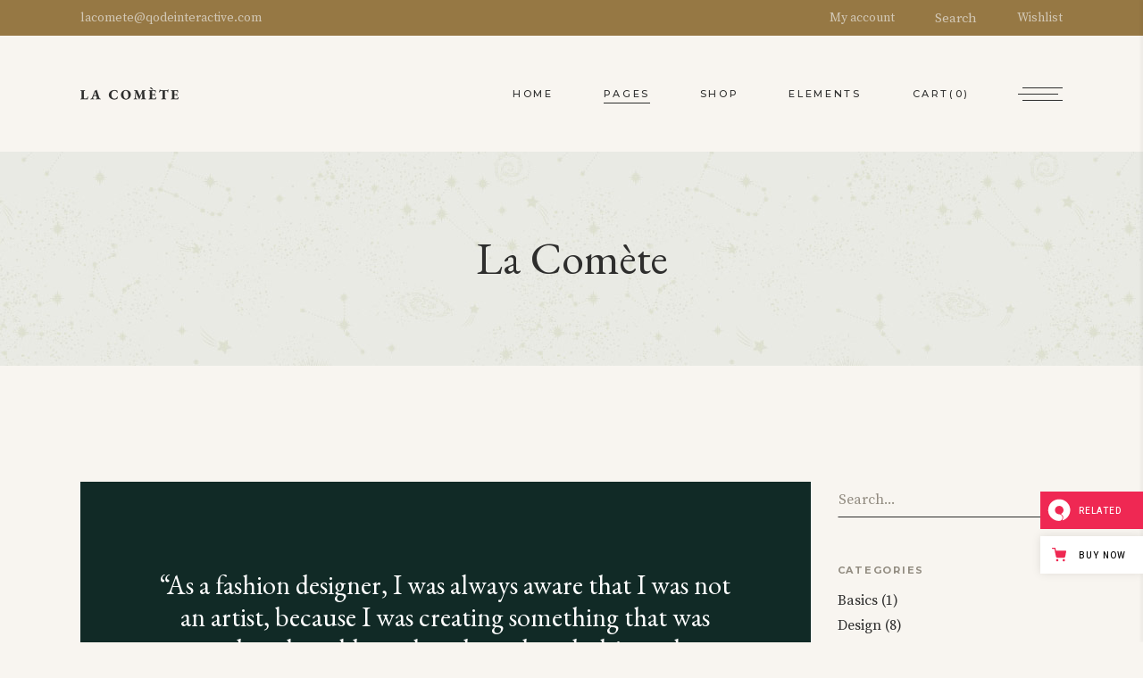

--- FILE ---
content_type: text/html; charset=UTF-8
request_url: https://lacomete.qodeinteractive.com/read-all-about-great-design/
body_size: 25438
content:
<!DOCTYPE html>
<html lang="en-US">
<head>
				
			<meta property="og:url" content="https://lacomete.qodeinteractive.com/read-all-about-great-design/"/>
			<meta property="og:type" content="article"/>
			<meta property="og:title" content="Read all about great design"/>
			<meta property="og:description" content="Praesent varius augue urna, ut scelerisque augue lobortis eget. Fusce eros diam, finibus eget quam at, mattis placerat nulla. Nulla id est dignissim, vehicula enim id, dapibus sem. Integer auctor, massa id rhoncus efficitur, sem magna dignissim velit, ut facilisis enim neque nec velit. Vestibulum posuere urna non ante commodo, quis accumsan orci hendrerit. Nulla bibendum orci mi, sit amet malesuada diam mollis.
"/>
			<meta property="og:image" content="https://lacomete.qodeinteractive.com/wp-content/uploads/2019/04/blog-post-4.jpg"/>
		
		
		<meta charset="UTF-8"/>
		<link rel="profile" href="https://gmpg.org/xfn/11" />
					<link rel="pingback" href="https://lacomete.qodeinteractive.com/xmlrpc.php">
		
				<meta name="viewport" content="width=device-width,initial-scale=1,user-scalable=yes">
						<script>document.documentElement.className = document.documentElement.className + ' yes-js js_active js'</script>
				<title>Read all about great design &#8211; La Comète</title>
<meta name='robots' content='max-image-preview:large' />

<!-- Google Tag Manager for WordPress by gtm4wp.com -->
<script data-cfasync="false" data-pagespeed-no-defer>
	var gtm4wp_datalayer_name = "dataLayer";
	var dataLayer = dataLayer || [];
</script>
<!-- End Google Tag Manager for WordPress by gtm4wp.com --><link rel='dns-prefetch' href='//export.qodethemes.com' />
<link rel='dns-prefetch' href='//maps.googleapis.com' />
<link rel='dns-prefetch' href='//fonts.googleapis.com' />
<link rel='dns-prefetch' href='//s.w.org' />
<link rel="alternate" type="application/rss+xml" title="La Comète &raquo; Feed" href="https://lacomete.qodeinteractive.com/feed/" />
<link rel="alternate" type="application/rss+xml" title="La Comète &raquo; Comments Feed" href="https://lacomete.qodeinteractive.com/comments/feed/" />
<link rel="alternate" type="application/rss+xml" title="La Comète &raquo; Read all about great design Comments Feed" href="https://lacomete.qodeinteractive.com/read-all-about-great-design/feed/" />
<script type="text/javascript">
window._wpemojiSettings = {"baseUrl":"https:\/\/s.w.org\/images\/core\/emoji\/14.0.0\/72x72\/","ext":".png","svgUrl":"https:\/\/s.w.org\/images\/core\/emoji\/14.0.0\/svg\/","svgExt":".svg","source":{"concatemoji":"https:\/\/lacomete.qodeinteractive.com\/wp-includes\/js\/wp-emoji-release.min.js?ver=6.0.11"}};
/*! This file is auto-generated */
!function(e,a,t){var n,r,o,i=a.createElement("canvas"),p=i.getContext&&i.getContext("2d");function s(e,t){var a=String.fromCharCode,e=(p.clearRect(0,0,i.width,i.height),p.fillText(a.apply(this,e),0,0),i.toDataURL());return p.clearRect(0,0,i.width,i.height),p.fillText(a.apply(this,t),0,0),e===i.toDataURL()}function c(e){var t=a.createElement("script");t.src=e,t.defer=t.type="text/javascript",a.getElementsByTagName("head")[0].appendChild(t)}for(o=Array("flag","emoji"),t.supports={everything:!0,everythingExceptFlag:!0},r=0;r<o.length;r++)t.supports[o[r]]=function(e){if(!p||!p.fillText)return!1;switch(p.textBaseline="top",p.font="600 32px Arial",e){case"flag":return s([127987,65039,8205,9895,65039],[127987,65039,8203,9895,65039])?!1:!s([55356,56826,55356,56819],[55356,56826,8203,55356,56819])&&!s([55356,57332,56128,56423,56128,56418,56128,56421,56128,56430,56128,56423,56128,56447],[55356,57332,8203,56128,56423,8203,56128,56418,8203,56128,56421,8203,56128,56430,8203,56128,56423,8203,56128,56447]);case"emoji":return!s([129777,127995,8205,129778,127999],[129777,127995,8203,129778,127999])}return!1}(o[r]),t.supports.everything=t.supports.everything&&t.supports[o[r]],"flag"!==o[r]&&(t.supports.everythingExceptFlag=t.supports.everythingExceptFlag&&t.supports[o[r]]);t.supports.everythingExceptFlag=t.supports.everythingExceptFlag&&!t.supports.flag,t.DOMReady=!1,t.readyCallback=function(){t.DOMReady=!0},t.supports.everything||(n=function(){t.readyCallback()},a.addEventListener?(a.addEventListener("DOMContentLoaded",n,!1),e.addEventListener("load",n,!1)):(e.attachEvent("onload",n),a.attachEvent("onreadystatechange",function(){"complete"===a.readyState&&t.readyCallback()})),(e=t.source||{}).concatemoji?c(e.concatemoji):e.wpemoji&&e.twemoji&&(c(e.twemoji),c(e.wpemoji)))}(window,document,window._wpemojiSettings);
</script>
<style type="text/css">
img.wp-smiley,
img.emoji {
	display: inline !important;
	border: none !important;
	box-shadow: none !important;
	height: 1em !important;
	width: 1em !important;
	margin: 0 0.07em !important;
	vertical-align: -0.1em !important;
	background: none !important;
	padding: 0 !important;
}
</style>
	<link rel='stylesheet' id='wp-block-library-css'  href='https://lacomete.qodeinteractive.com/wp-includes/css/dist/block-library/style.min.css?ver=6.0.11' type='text/css' media='all' />
<link rel='stylesheet' id='wc-blocks-vendors-style-css'  href='https://lacomete.qodeinteractive.com/wp-content/plugins/woocommerce/packages/woocommerce-blocks/build/wc-blocks-vendors-style.css?ver=8.5.1' type='text/css' media='all' />
<link rel='stylesheet' id='wc-blocks-style-css'  href='https://lacomete.qodeinteractive.com/wp-content/plugins/woocommerce/packages/woocommerce-blocks/build/wc-blocks-style.css?ver=8.5.1' type='text/css' media='all' />
<style id='global-styles-inline-css' type='text/css'>
body{--wp--preset--color--black: #000000;--wp--preset--color--cyan-bluish-gray: #abb8c3;--wp--preset--color--white: #ffffff;--wp--preset--color--pale-pink: #f78da7;--wp--preset--color--vivid-red: #cf2e2e;--wp--preset--color--luminous-vivid-orange: #ff6900;--wp--preset--color--luminous-vivid-amber: #fcb900;--wp--preset--color--light-green-cyan: #7bdcb5;--wp--preset--color--vivid-green-cyan: #00d084;--wp--preset--color--pale-cyan-blue: #8ed1fc;--wp--preset--color--vivid-cyan-blue: #0693e3;--wp--preset--color--vivid-purple: #9b51e0;--wp--preset--gradient--vivid-cyan-blue-to-vivid-purple: linear-gradient(135deg,rgba(6,147,227,1) 0%,rgb(155,81,224) 100%);--wp--preset--gradient--light-green-cyan-to-vivid-green-cyan: linear-gradient(135deg,rgb(122,220,180) 0%,rgb(0,208,130) 100%);--wp--preset--gradient--luminous-vivid-amber-to-luminous-vivid-orange: linear-gradient(135deg,rgba(252,185,0,1) 0%,rgba(255,105,0,1) 100%);--wp--preset--gradient--luminous-vivid-orange-to-vivid-red: linear-gradient(135deg,rgba(255,105,0,1) 0%,rgb(207,46,46) 100%);--wp--preset--gradient--very-light-gray-to-cyan-bluish-gray: linear-gradient(135deg,rgb(238,238,238) 0%,rgb(169,184,195) 100%);--wp--preset--gradient--cool-to-warm-spectrum: linear-gradient(135deg,rgb(74,234,220) 0%,rgb(151,120,209) 20%,rgb(207,42,186) 40%,rgb(238,44,130) 60%,rgb(251,105,98) 80%,rgb(254,248,76) 100%);--wp--preset--gradient--blush-light-purple: linear-gradient(135deg,rgb(255,206,236) 0%,rgb(152,150,240) 100%);--wp--preset--gradient--blush-bordeaux: linear-gradient(135deg,rgb(254,205,165) 0%,rgb(254,45,45) 50%,rgb(107,0,62) 100%);--wp--preset--gradient--luminous-dusk: linear-gradient(135deg,rgb(255,203,112) 0%,rgb(199,81,192) 50%,rgb(65,88,208) 100%);--wp--preset--gradient--pale-ocean: linear-gradient(135deg,rgb(255,245,203) 0%,rgb(182,227,212) 50%,rgb(51,167,181) 100%);--wp--preset--gradient--electric-grass: linear-gradient(135deg,rgb(202,248,128) 0%,rgb(113,206,126) 100%);--wp--preset--gradient--midnight: linear-gradient(135deg,rgb(2,3,129) 0%,rgb(40,116,252) 100%);--wp--preset--duotone--dark-grayscale: url('#wp-duotone-dark-grayscale');--wp--preset--duotone--grayscale: url('#wp-duotone-grayscale');--wp--preset--duotone--purple-yellow: url('#wp-duotone-purple-yellow');--wp--preset--duotone--blue-red: url('#wp-duotone-blue-red');--wp--preset--duotone--midnight: url('#wp-duotone-midnight');--wp--preset--duotone--magenta-yellow: url('#wp-duotone-magenta-yellow');--wp--preset--duotone--purple-green: url('#wp-duotone-purple-green');--wp--preset--duotone--blue-orange: url('#wp-duotone-blue-orange');--wp--preset--font-size--small: 13px;--wp--preset--font-size--medium: 20px;--wp--preset--font-size--large: 36px;--wp--preset--font-size--x-large: 42px;}.has-black-color{color: var(--wp--preset--color--black) !important;}.has-cyan-bluish-gray-color{color: var(--wp--preset--color--cyan-bluish-gray) !important;}.has-white-color{color: var(--wp--preset--color--white) !important;}.has-pale-pink-color{color: var(--wp--preset--color--pale-pink) !important;}.has-vivid-red-color{color: var(--wp--preset--color--vivid-red) !important;}.has-luminous-vivid-orange-color{color: var(--wp--preset--color--luminous-vivid-orange) !important;}.has-luminous-vivid-amber-color{color: var(--wp--preset--color--luminous-vivid-amber) !important;}.has-light-green-cyan-color{color: var(--wp--preset--color--light-green-cyan) !important;}.has-vivid-green-cyan-color{color: var(--wp--preset--color--vivid-green-cyan) !important;}.has-pale-cyan-blue-color{color: var(--wp--preset--color--pale-cyan-blue) !important;}.has-vivid-cyan-blue-color{color: var(--wp--preset--color--vivid-cyan-blue) !important;}.has-vivid-purple-color{color: var(--wp--preset--color--vivid-purple) !important;}.has-black-background-color{background-color: var(--wp--preset--color--black) !important;}.has-cyan-bluish-gray-background-color{background-color: var(--wp--preset--color--cyan-bluish-gray) !important;}.has-white-background-color{background-color: var(--wp--preset--color--white) !important;}.has-pale-pink-background-color{background-color: var(--wp--preset--color--pale-pink) !important;}.has-vivid-red-background-color{background-color: var(--wp--preset--color--vivid-red) !important;}.has-luminous-vivid-orange-background-color{background-color: var(--wp--preset--color--luminous-vivid-orange) !important;}.has-luminous-vivid-amber-background-color{background-color: var(--wp--preset--color--luminous-vivid-amber) !important;}.has-light-green-cyan-background-color{background-color: var(--wp--preset--color--light-green-cyan) !important;}.has-vivid-green-cyan-background-color{background-color: var(--wp--preset--color--vivid-green-cyan) !important;}.has-pale-cyan-blue-background-color{background-color: var(--wp--preset--color--pale-cyan-blue) !important;}.has-vivid-cyan-blue-background-color{background-color: var(--wp--preset--color--vivid-cyan-blue) !important;}.has-vivid-purple-background-color{background-color: var(--wp--preset--color--vivid-purple) !important;}.has-black-border-color{border-color: var(--wp--preset--color--black) !important;}.has-cyan-bluish-gray-border-color{border-color: var(--wp--preset--color--cyan-bluish-gray) !important;}.has-white-border-color{border-color: var(--wp--preset--color--white) !important;}.has-pale-pink-border-color{border-color: var(--wp--preset--color--pale-pink) !important;}.has-vivid-red-border-color{border-color: var(--wp--preset--color--vivid-red) !important;}.has-luminous-vivid-orange-border-color{border-color: var(--wp--preset--color--luminous-vivid-orange) !important;}.has-luminous-vivid-amber-border-color{border-color: var(--wp--preset--color--luminous-vivid-amber) !important;}.has-light-green-cyan-border-color{border-color: var(--wp--preset--color--light-green-cyan) !important;}.has-vivid-green-cyan-border-color{border-color: var(--wp--preset--color--vivid-green-cyan) !important;}.has-pale-cyan-blue-border-color{border-color: var(--wp--preset--color--pale-cyan-blue) !important;}.has-vivid-cyan-blue-border-color{border-color: var(--wp--preset--color--vivid-cyan-blue) !important;}.has-vivid-purple-border-color{border-color: var(--wp--preset--color--vivid-purple) !important;}.has-vivid-cyan-blue-to-vivid-purple-gradient-background{background: var(--wp--preset--gradient--vivid-cyan-blue-to-vivid-purple) !important;}.has-light-green-cyan-to-vivid-green-cyan-gradient-background{background: var(--wp--preset--gradient--light-green-cyan-to-vivid-green-cyan) !important;}.has-luminous-vivid-amber-to-luminous-vivid-orange-gradient-background{background: var(--wp--preset--gradient--luminous-vivid-amber-to-luminous-vivid-orange) !important;}.has-luminous-vivid-orange-to-vivid-red-gradient-background{background: var(--wp--preset--gradient--luminous-vivid-orange-to-vivid-red) !important;}.has-very-light-gray-to-cyan-bluish-gray-gradient-background{background: var(--wp--preset--gradient--very-light-gray-to-cyan-bluish-gray) !important;}.has-cool-to-warm-spectrum-gradient-background{background: var(--wp--preset--gradient--cool-to-warm-spectrum) !important;}.has-blush-light-purple-gradient-background{background: var(--wp--preset--gradient--blush-light-purple) !important;}.has-blush-bordeaux-gradient-background{background: var(--wp--preset--gradient--blush-bordeaux) !important;}.has-luminous-dusk-gradient-background{background: var(--wp--preset--gradient--luminous-dusk) !important;}.has-pale-ocean-gradient-background{background: var(--wp--preset--gradient--pale-ocean) !important;}.has-electric-grass-gradient-background{background: var(--wp--preset--gradient--electric-grass) !important;}.has-midnight-gradient-background{background: var(--wp--preset--gradient--midnight) !important;}.has-small-font-size{font-size: var(--wp--preset--font-size--small) !important;}.has-medium-font-size{font-size: var(--wp--preset--font-size--medium) !important;}.has-large-font-size{font-size: var(--wp--preset--font-size--large) !important;}.has-x-large-font-size{font-size: var(--wp--preset--font-size--x-large) !important;}
</style>
<link rel='stylesheet' id='titan-adminbar-styles-css'  href='https://lacomete.qodeinteractive.com/wp-content/plugins/anti-spam/assets/css/admin-bar.css?ver=7.3.3' type='text/css' media='all' />
<link rel='stylesheet' id='contact-form-7-css'  href='https://lacomete.qodeinteractive.com/wp-content/plugins/contact-form-7/includes/css/styles.css?ver=5.6.4' type='text/css' media='all' />
<link rel='stylesheet' id='rabbit_css-css'  href='https://export.qodethemes.com/_toolbar/assets/css/rbt-modules.css?ver=6.0.11' type='text/css' media='all' />
<style id='woocommerce-inline-inline-css' type='text/css'>
.woocommerce form .form-row .required { visibility: visible; }
</style>
<link rel='stylesheet' id='ppress-frontend-css'  href='https://lacomete.qodeinteractive.com/wp-content/plugins/wp-user-avatar/assets/css/frontend.min.css?ver=4.3.0' type='text/css' media='all' />
<link rel='stylesheet' id='ppress-flatpickr-css'  href='https://lacomete.qodeinteractive.com/wp-content/plugins/wp-user-avatar/assets/flatpickr/flatpickr.min.css?ver=4.3.0' type='text/css' media='all' />
<link rel='stylesheet' id='ppress-select2-css'  href='https://lacomete.qodeinteractive.com/wp-content/plugins/wp-user-avatar/assets/select2/select2.min.css?ver=6.0.11' type='text/css' media='all' />
<link rel='stylesheet' id='yith_wccl_frontend-css'  href='https://lacomete.qodeinteractive.com/wp-content/plugins/yith-woocommerce-color-label-variations-premium/assets/css/yith-wccl.css?ver=1.19.0' type='text/css' media='all' />
<style id='yith_wccl_frontend-inline-css' type='text/css'>
.select_option .yith_wccl_tooltip > span{background: #222222;color: #ffffff;}
            .select_option .yith_wccl_tooltip.bottom span:after{border-bottom-color: #222222;}
            .select_option .yith_wccl_tooltip.top span:after{border-top-color: #222222;}
</style>
<link rel='stylesheet' id='yith-quick-view-css'  href='https://lacomete.qodeinteractive.com/wp-content/plugins/yith-woocommerce-quick-view/assets/css/yith-quick-view.css?ver=1.19.0' type='text/css' media='all' />
<style id='yith-quick-view-inline-css' type='text/css'>

				#yith-quick-view-modal .yith-wcqv-main{background:#ffffff;}
				#yith-quick-view-close{color:#cdcdcd;}
				#yith-quick-view-close:hover{color:#ff0000;}
</style>
<link rel='stylesheet' id='lacomete-edge-default-style-css'  href='https://lacomete.qodeinteractive.com/wp-content/themes/lacomete/style.css?ver=6.0.11' type='text/css' media='all' />
<link rel='stylesheet' id='lacomete-edge-modules-css'  href='https://lacomete.qodeinteractive.com/wp-content/themes/lacomete/assets/css/modules.min.css?ver=6.0.11' type='text/css' media='all' />
<link rel='stylesheet' id='edgtf-dripicons-css'  href='https://lacomete.qodeinteractive.com/wp-content/themes/lacomete/framework/lib/icons-pack/dripicons/dripicons.css?ver=6.0.11' type='text/css' media='all' />
<link rel='stylesheet' id='edgtf-font_elegant-css'  href='https://lacomete.qodeinteractive.com/wp-content/themes/lacomete/framework/lib/icons-pack/elegant-icons/style.min.css?ver=6.0.11' type='text/css' media='all' />
<link rel='stylesheet' id='edgtf-font_awesome-css'  href='https://lacomete.qodeinteractive.com/wp-content/themes/lacomete/framework/lib/icons-pack/font-awesome/css/fontawesome-all.min.css?ver=6.0.11' type='text/css' media='all' />
<link rel='stylesheet' id='edgtf-ion_icons-css'  href='https://lacomete.qodeinteractive.com/wp-content/themes/lacomete/framework/lib/icons-pack/ion-icons/css/ionicons.min.css?ver=6.0.11' type='text/css' media='all' />
<link rel='stylesheet' id='edgtf-linea_icons-css'  href='https://lacomete.qodeinteractive.com/wp-content/themes/lacomete/framework/lib/icons-pack/linea-icons/style.css?ver=6.0.11' type='text/css' media='all' />
<link rel='stylesheet' id='edgtf-linear_icons-css'  href='https://lacomete.qodeinteractive.com/wp-content/themes/lacomete/framework/lib/icons-pack/linear-icons/style.css?ver=6.0.11' type='text/css' media='all' />
<link rel='stylesheet' id='edgtf-simple_line_icons-css'  href='https://lacomete.qodeinteractive.com/wp-content/themes/lacomete/framework/lib/icons-pack/simple-line-icons/simple-line-icons.css?ver=6.0.11' type='text/css' media='all' />
<link rel='stylesheet' id='mediaelement-css'  href='https://lacomete.qodeinteractive.com/wp-includes/js/mediaelement/mediaelementplayer-legacy.min.css?ver=4.2.16' type='text/css' media='all' />
<link rel='stylesheet' id='wp-mediaelement-css'  href='https://lacomete.qodeinteractive.com/wp-includes/js/mediaelement/wp-mediaelement.min.css?ver=6.0.11' type='text/css' media='all' />
<link rel='stylesheet' id='lacomete-edge-woo-css'  href='https://lacomete.qodeinteractive.com/wp-content/themes/lacomete/assets/css/woocommerce.min.css?ver=6.0.11' type='text/css' media='all' />
<style id='lacomete-edge-woo-inline-css' type='text/css'>
.postid-270 .edgtf-top-bar { background-image: none;}.postid-270 .edgtf-content .edgtf-content-inner > .edgtf-container > .edgtf-container-inner, .postid-270 .edgtf-content .edgtf-content-inner > .edgtf-full-width > .edgtf-full-width-inner { padding: 130px 0 8px 0;}@media only screen and (max-width: 1024px) {.postid-270 .edgtf-content .edgtf-content-inner > .edgtf-container > .edgtf-container-inner, .postid-270 .edgtf-content .edgtf-content-inner > .edgtf-full-width > .edgtf-full-width-inner { padding: 130px 0 90px 0;}}.postid-270 .edgtf-content .edgtf-content-inner > .edgtf-container > .edgtf-container-inner, .postid-270 .edgtf-content .edgtf-content-inner > .edgtf-full-width > .edgtf-full-width-inner { padding: 130px 0 8px 0;}@media only screen and (max-width: 1024px) {.postid-270 .edgtf-content .edgtf-content-inner > .edgtf-container > .edgtf-container-inner, .postid-270 .edgtf-content .edgtf-content-inner > .edgtf-full-width > .edgtf-full-width-inner { padding: 130px 0 90px 0;}}@media only screen and (max-width: 1024px) {}
</style>
<link rel='stylesheet' id='lacomete-edge-woo-responsive-css'  href='https://lacomete.qodeinteractive.com/wp-content/themes/lacomete/assets/css/woocommerce-responsive.min.css?ver=6.0.11' type='text/css' media='all' />
<link rel='stylesheet' id='lacomete-edge-style-dynamic-css'  href='https://lacomete.qodeinteractive.com/wp-content/themes/lacomete/assets/css/style_dynamic.css?ver=1657783076' type='text/css' media='all' />
<link rel='stylesheet' id='lacomete-edge-modules-responsive-css'  href='https://lacomete.qodeinteractive.com/wp-content/themes/lacomete/assets/css/modules-responsive.min.css?ver=6.0.11' type='text/css' media='all' />
<link rel='stylesheet' id='lacomete-edge-style-dynamic-responsive-css'  href='https://lacomete.qodeinteractive.com/wp-content/themes/lacomete/assets/css/style_dynamic_responsive.css?ver=1657783076' type='text/css' media='all' />
<link rel='stylesheet' id='lacomete-edge-google-fonts-css'  href='https://fonts.googleapis.com/css?family=Source+Serif+Pro%3A300%2C400%2C400i%2C500%2C600%2C700%7CEB+Garamond%3A300%2C400%2C400i%2C500%2C600%2C700%7CMontserrat%3A300%2C400%2C400i%2C500%2C600%2C700&#038;subset=latin-ext&#038;ver=1.0.0' type='text/css' media='all' />
<link rel='stylesheet' id='js_composer_front-css'  href='https://lacomete.qodeinteractive.com/wp-content/plugins/js_composer/assets/css/js_composer.min.css?ver=6.10.0' type='text/css' media='all' />
<script type="text/template" id="tmpl-variation-template">
	<div class="woocommerce-variation-description">{{{ data.variation.variation_description }}}</div>
	<div class="woocommerce-variation-price">{{{ data.variation.price_html }}}</div>
	<div class="woocommerce-variation-availability">{{{ data.variation.availability_html }}}</div>
</script>
<script type="text/template" id="tmpl-unavailable-variation-template">
	<p>Sorry, this product is unavailable. Please choose a different combination.</p>
</script>
<script type='text/javascript' src='https://lacomete.qodeinteractive.com/wp-includes/js/jquery/jquery.min.js?ver=3.6.0' id='jquery-core-js'></script>
<script type='text/javascript' src='https://lacomete.qodeinteractive.com/wp-includes/js/jquery/jquery-migrate.min.js?ver=3.3.2' id='jquery-migrate-js'></script>
<script type='text/javascript' src='https://lacomete.qodeinteractive.com/wp-content/plugins/revslider/public/assets/js/rbtools.min.js?ver=6.6.5' async id='tp-tools-js'></script>
<script type='text/javascript' src='https://lacomete.qodeinteractive.com/wp-content/plugins/revslider/public/assets/js/rs6.min.js?ver=6.6.5' async id='revmin-js'></script>
<script type='text/javascript' src='https://lacomete.qodeinteractive.com/wp-content/plugins/woocommerce/assets/js/jquery-blockui/jquery.blockUI.min.js?ver=2.7.0-wc.7.0.0' id='jquery-blockui-js'></script>
<script type='text/javascript' id='wc-add-to-cart-js-extra'>
/* <![CDATA[ */
var wc_add_to_cart_params = {"ajax_url":"\/wp-admin\/admin-ajax.php","wc_ajax_url":"\/?wc-ajax=%%endpoint%%","i18n_view_cart":"View cart","cart_url":"https:\/\/lacomete.qodeinteractive.com\/cart\/","is_cart":"","cart_redirect_after_add":"no"};
/* ]]> */
</script>
<script type='text/javascript' src='https://lacomete.qodeinteractive.com/wp-content/plugins/woocommerce/assets/js/frontend/add-to-cart.min.js?ver=7.0.0' id='wc-add-to-cart-js'></script>
<script type='text/javascript' src='https://lacomete.qodeinteractive.com/wp-content/plugins/wp-user-avatar/assets/flatpickr/flatpickr.min.js?ver=4.3.0' id='ppress-flatpickr-js'></script>
<script type='text/javascript' src='https://lacomete.qodeinteractive.com/wp-content/plugins/wp-user-avatar/assets/select2/select2.min.js?ver=4.3.0' id='ppress-select2-js'></script>
<script type='text/javascript' src='https://lacomete.qodeinteractive.com/wp-content/plugins/js_composer/assets/js/vendors/woocommerce-add-to-cart.js?ver=6.10.0' id='vc_woocommerce-add-to-cart-js-js'></script>
<link rel="https://api.w.org/" href="https://lacomete.qodeinteractive.com/wp-json/" /><link rel="alternate" type="application/json" href="https://lacomete.qodeinteractive.com/wp-json/wp/v2/posts/270" /><link rel="EditURI" type="application/rsd+xml" title="RSD" href="https://lacomete.qodeinteractive.com/xmlrpc.php?rsd" />
<link rel="wlwmanifest" type="application/wlwmanifest+xml" href="https://lacomete.qodeinteractive.com/wp-includes/wlwmanifest.xml" /> 
<meta name="generator" content="WordPress 6.0.11" />
<meta name="generator" content="WooCommerce 7.0.0" />
<link rel="canonical" href="https://lacomete.qodeinteractive.com/read-all-about-great-design/" />
<link rel='shortlink' href='https://lacomete.qodeinteractive.com/?p=270' />
<link rel="alternate" type="application/json+oembed" href="https://lacomete.qodeinteractive.com/wp-json/oembed/1.0/embed?url=https%3A%2F%2Flacomete.qodeinteractive.com%2Fread-all-about-great-design%2F" />
<link rel="alternate" type="text/xml+oembed" href="https://lacomete.qodeinteractive.com/wp-json/oembed/1.0/embed?url=https%3A%2F%2Flacomete.qodeinteractive.com%2Fread-all-about-great-design%2F&#038;format=xml" />

<!-- Google Tag Manager for WordPress by gtm4wp.com -->
<!-- GTM Container placement set to footer -->
<script data-cfasync="false" data-pagespeed-no-defer>
	var dataLayer_content = {"pagePostType":"post","pagePostType2":"single-post","pageCategory":["design"],"pageAttributes":["new","red"],"pagePostAuthor":"admin"};
	dataLayer.push( dataLayer_content );
</script>
<script data-cfasync="false">
(function(w,d,s,l,i){w[l]=w[l]||[];w[l].push({'gtm.start':
new Date().getTime(),event:'gtm.js'});var f=d.getElementsByTagName(s)[0],
j=d.createElement(s),dl=l!='dataLayer'?'&l='+l:'';j.async=true;j.src=
'//www.googletagmanager.com/gtm.'+'js?id='+i+dl;f.parentNode.insertBefore(j,f);
})(window,document,'script','dataLayer','GTM-5T772QJ');
</script>
<!-- End Google Tag Manager -->
<!-- End Google Tag Manager for WordPress by gtm4wp.com -->	<noscript><style>.woocommerce-product-gallery{ opacity: 1 !important; }</style></noscript>
	<meta name="generator" content="Powered by WPBakery Page Builder - drag and drop page builder for WordPress."/>
<meta name="generator" content="Powered by Slider Revolution 6.6.5 - responsive, Mobile-Friendly Slider Plugin for WordPress with comfortable drag and drop interface." />
<link rel="icon" href="https://lacomete.qodeinteractive.com/wp-content/uploads/2019/06/cropped-favicon-3-32x32.jpg" sizes="32x32" />
<link rel="icon" href="https://lacomete.qodeinteractive.com/wp-content/uploads/2019/06/cropped-favicon-3-192x192.jpg" sizes="192x192" />
<link rel="apple-touch-icon" href="https://lacomete.qodeinteractive.com/wp-content/uploads/2019/06/cropped-favicon-3-180x180.jpg" />
<meta name="msapplication-TileImage" content="https://lacomete.qodeinteractive.com/wp-content/uploads/2019/06/cropped-favicon-3-270x270.jpg" />
<script>function setREVStartSize(e){
			//window.requestAnimationFrame(function() {
				window.RSIW = window.RSIW===undefined ? window.innerWidth : window.RSIW;
				window.RSIH = window.RSIH===undefined ? window.innerHeight : window.RSIH;
				try {
					var pw = document.getElementById(e.c).parentNode.offsetWidth,
						newh;
					pw = pw===0 || isNaN(pw) || (e.l=="fullwidth" || e.layout=="fullwidth") ? window.RSIW : pw;
					e.tabw = e.tabw===undefined ? 0 : parseInt(e.tabw);
					e.thumbw = e.thumbw===undefined ? 0 : parseInt(e.thumbw);
					e.tabh = e.tabh===undefined ? 0 : parseInt(e.tabh);
					e.thumbh = e.thumbh===undefined ? 0 : parseInt(e.thumbh);
					e.tabhide = e.tabhide===undefined ? 0 : parseInt(e.tabhide);
					e.thumbhide = e.thumbhide===undefined ? 0 : parseInt(e.thumbhide);
					e.mh = e.mh===undefined || e.mh=="" || e.mh==="auto" ? 0 : parseInt(e.mh,0);
					if(e.layout==="fullscreen" || e.l==="fullscreen")
						newh = Math.max(e.mh,window.RSIH);
					else{
						e.gw = Array.isArray(e.gw) ? e.gw : [e.gw];
						for (var i in e.rl) if (e.gw[i]===undefined || e.gw[i]===0) e.gw[i] = e.gw[i-1];
						e.gh = e.el===undefined || e.el==="" || (Array.isArray(e.el) && e.el.length==0)? e.gh : e.el;
						e.gh = Array.isArray(e.gh) ? e.gh : [e.gh];
						for (var i in e.rl) if (e.gh[i]===undefined || e.gh[i]===0) e.gh[i] = e.gh[i-1];
											
						var nl = new Array(e.rl.length),
							ix = 0,
							sl;
						e.tabw = e.tabhide>=pw ? 0 : e.tabw;
						e.thumbw = e.thumbhide>=pw ? 0 : e.thumbw;
						e.tabh = e.tabhide>=pw ? 0 : e.tabh;
						e.thumbh = e.thumbhide>=pw ? 0 : e.thumbh;
						for (var i in e.rl) nl[i] = e.rl[i]<window.RSIW ? 0 : e.rl[i];
						sl = nl[0];
						for (var i in nl) if (sl>nl[i] && nl[i]>0) { sl = nl[i]; ix=i;}
						var m = pw>(e.gw[ix]+e.tabw+e.thumbw) ? 1 : (pw-(e.tabw+e.thumbw)) / (e.gw[ix]);
						newh =  (e.gh[ix] * m) + (e.tabh + e.thumbh);
					}
					var el = document.getElementById(e.c);
					if (el!==null && el) el.style.height = newh+"px";
					el = document.getElementById(e.c+"_wrapper");
					if (el!==null && el) {
						el.style.height = newh+"px";
						el.style.display = "block";
					}
				} catch(e){
					console.log("Failure at Presize of Slider:" + e)
				}
			//});
		  };</script>
		<style type="text/css" id="wp-custom-css">
			.edgtf-woocommerce-page.edgtf-yith-clv-enabled .edgtf-content table.variations tr td .select_option {
    vertical-align: top;
}

.product_meta {
    width: 100%;
    display: inline-block;
    vertical-align: top;
}

.yith-wcwl-add-button a svg:not(:first-of-type), 
.yith-wcwl-wishlistaddedbrowse a svg:not(:first-of-type), 
.yith-wcwl-wishlistexistsbrowse a svg:not(:first-of-type) {
    display: none;
}		</style>
		<style type="text/css" data-type="vc_shortcodes-custom-css">.vc_custom_1555333749764{padding-top: 42px !important;}</style><noscript><style> .wpb_animate_when_almost_visible { opacity: 1; }</style></noscript></head>
<body class="post-template-default single single-post postid-270 single-format-quote theme-lacomete lacomete-core-1.1 woocommerce-no-js lacomete-ver-1.2 edgtf-grid-1300 edgtf-wide-dropdown-menu-content-in-grid edgtf-no-behavior edgtf-dropdown-animate-height edgtf-header-standard edgtf-menu-area-shadow-disable edgtf-menu-area-in-grid-shadow-disable edgtf-menu-area-border-disable edgtf-menu-area-in-grid-border-disable edgtf-logo-area-border-disable edgtf-logo-area-in-grid-border-disable edgtf-header-vertical-shadow-disable edgtf-header-vertical-border-disable edgtf-side-menu-slide-from-right edgtf-woocommerce-columns-3 edgtf-woo-normal-space edgtf-woo-pl-info-below-image edgtf-woo-single-thumb-on-left-side woo-rating-stars-disabled edgtf-woo-single-has-zoom edgtf-woo-single-has-thumb-featured-switch edgtf-yith-clv-enabled edgtf-default-mobile-header edgtf-sticky-up-mobile-header edgtf-header-top-enabled edgtf-top-live-preview-search edgtf-search-fade wpb-js-composer js-comp-ver-6.10.0 vc_responsive" itemscope itemtype="https://schema.org/WebPage">
    <div class="edgtf-wrapper">
        <div class="edgtf-wrapper-inner">
            	
		
		<div class="edgtf-top-bar ">
				
					<div class="edgtf-grid">
						
			<div class="edgtf-vertical-align-containers">
				<div class="edgtf-position-left"><!--
				 --><div class="edgtf-position-left-inner">
													<div id="text-3" class="widget widget_text edgtf-top-bar-widget">			<div class="textwidget"><p><a href="/cdn-cgi/l/email-protection#c6aaa7a5a9aba3b2a386b7a9a2a3afa8b2a3b4a7a5b2afb0a3e8a5a9ab"><span class="__cf_email__" data-cfemail="f69a9795999b938293b6879992939f988293849795829f8093d895999b">[email&#160;protected]</span></a></p>
</div>
		</div>											</div>
				</div>
				<div class="edgtf-position-right"><!--
				 --><div class="edgtf-position-right-inner">
													<div id="text-9" class="widget widget_text edgtf-top-bar-widget">			<div class="textwidget"><p><a class="edgtf-top-bar-link" style="margin-right: 35px;" href="https://lacomete.qodeinteractive.com/my-account/">My account</a></p>
</div>
		</div>			
			<a   class="edgtf-search-opener edgtf-icon-has-hover edgtf-search-opener-icon-pack" href="javascript:void(0)">
	            <span class="edgtf-search-opener-wrapper">
		            		            			            <span class="edgtf-search-icon-text">Search</span>
		            	            </span>
			</a>
		<div id="text-10" class="widget widget_text edgtf-top-bar-widget">			<div class="textwidget"><p><a class="edgtf-top-bar-link" style="margin-left: 35px;" href="https://lacomete.qodeinteractive.com/wishlist/">Wishlist</a></p>
</div>
		</div>											</div>
				</div>
			</div>
				
					</div>
				
			</div>
	
	<div class="edgtf-top-live-preview-search-holder">
	<div class="edgtf-top-search-table">
		<div class="edgtf-top-search-cell">
			<div class="edgtf-top-search-inner">
				<form action="https://lacomete.qodeinteractive.com/" class="edgtf-top-search-form" method="get">
					<div class="edgtf-form-holder">
						<div class="edgtf-form-holder-inner">
							<div class="edgtf-field-holder edgtf-tlp-search-field-holder" data-post-type="product">
								<input type="text" placeholder="Enter your search..." name="s" class="edgtf-search-field" autocomplete="off"/>
								<a class="edgtf-search-close edgtf-search-close-icon-pack" href="javascript:void(0)">
									<span aria-hidden="true" class="edgtf-icon-linear-icons lnr lnr-cross " ></span>								</a>
								<i class="edgtf-search-icon fa fa-search" aria-hidden="true"></i>
								<i class="edgtf-search-loading fa fa-spinner fa-spin edgtf-hidden" aria-hidden="true"></i>
							</div>
							<div class="edgtf-line"></div>
							<div class="edgtf-tlp-search-results"></div>
						</div>
					</div>
				</form>
			</div>
		</div>
	</div>
</div>
<header class="edgtf-page-header">
		
				
	<div class="edgtf-menu-area edgtf-menu-right">
				
					<div class="edgtf-grid">
						
			<div class="edgtf-vertical-align-containers">
				<div class="edgtf-position-left"><!--
				 --><div class="edgtf-position-left-inner">
						
	
	<div class="edgtf-logo-wrapper">
		<a itemprop="url" href="https://lacomete.qodeinteractive.com/" style="height: 14px;">
			<img itemprop="image" class="edgtf-normal-logo" src="https://lacomete.qodeinteractive.com/wp-content/uploads/2019/06/logo-dark-new-small.png" width="220" height="28"  alt="logo"/>
			<img itemprop="image" class="edgtf-dark-logo" src="https://lacomete.qodeinteractive.com/wp-content/uploads/2019/06/logo-dark-new-small.png" width="220" height="28"  alt="dark logo"/>			<img itemprop="image" class="edgtf-light-logo" src="https://lacomete.qodeinteractive.com/wp-content/uploads/2019/06/logo-light-new-small.png" width="220" height="28"  alt="light logo"/>		</a>
	</div>

											</div>
				</div>
								<div class="edgtf-position-right"><!--
				 --><div class="edgtf-position-right-inner">
														
	<nav class="edgtf-main-menu edgtf-drop-down edgtf-default-nav">
		<ul id="menu-menu" class="clearfix"><li id="nav-menu-item-2266" class="menu-item menu-item-type-custom menu-item-object-custom menu-item-has-children  has_sub narrow"><a href="#" class=""><span class="item_outer"><span class="item_text">Home</span><i class="edgtf-menu-arrow lnr lnr-chevron-down"></i></span></a>
<div class="second"><div class="inner"><ul>
	<li id="nav-menu-item-2267" class="menu-item menu-item-type-post_type menu-item-object-page menu-item-home "><a href="https://lacomete.qodeinteractive.com/" class=""><span class="item_outer"><span class="item_text">Main Home</span></span></a></li>
	<li id="nav-menu-item-2270" class="menu-item menu-item-type-post_type menu-item-object-page "><a href="https://lacomete.qodeinteractive.com/split-showcase/" class=""><span class="item_outer"><span class="item_text">Split Showcase</span></span></a></li>
	<li id="nav-menu-item-2269" class="menu-item menu-item-type-post_type menu-item-object-page "><a href="https://lacomete.qodeinteractive.com/shoe-store/" class=""><span class="item_outer"><span class="item_text">Shoe Store</span></span></a></li>
	<li id="nav-menu-item-3124" class="menu-item menu-item-type-post_type menu-item-object-page "><a href="https://lacomete.qodeinteractive.com/clothing-store/" class=""><span class="item_outer"><span class="item_text">Clothing Store</span></span></a></li>
	<li id="nav-menu-item-2273" class="menu-item menu-item-type-post_type menu-item-object-page "><a href="https://lacomete.qodeinteractive.com/shop-minimal/" class=""><span class="item_outer"><span class="item_text">Shop Minimal</span></span></a></li>
	<li id="nav-menu-item-2271" class="menu-item menu-item-type-post_type menu-item-object-page "><a href="https://lacomete.qodeinteractive.com/shop-compact/" class=""><span class="item_outer"><span class="item_text">Shop Compact</span></span></a></li>
	<li id="nav-menu-item-2272" class="menu-item menu-item-type-post_type menu-item-object-page "><a href="https://lacomete.qodeinteractive.com/product-categories/" class=""><span class="item_outer"><span class="item_text">Product Categories</span></span></a></li>
	<li id="nav-menu-item-2274" class="menu-item menu-item-type-post_type menu-item-object-page "><a href="https://lacomete.qodeinteractive.com/fashion-store/" class=""><span class="item_outer"><span class="item_text">Fashion Store</span></span></a></li>
	<li id="nav-menu-item-2275" class="menu-item menu-item-type-post_type menu-item-object-page "><a href="https://lacomete.qodeinteractive.com/landing/" class=""><span class="item_outer"><span class="item_text">Landing</span></span></a></li>
</ul></div></div>
</li>
<li id="nav-menu-item-2276" class="menu-item menu-item-type-custom menu-item-object-custom current-menu-ancestor menu-item-has-children edgtf-active-item has_sub narrow"><a href="#" class=" current "><span class="item_outer"><span class="item_text">Pages</span><i class="edgtf-menu-arrow lnr lnr-chevron-down"></i></span></a>
<div class="second"><div class="inner"><ul>
	<li id="nav-menu-item-2277" class="menu-item menu-item-type-custom menu-item-object-custom menu-item-has-children sub"><a href="#" class=""><span class="item_outer"><span class="item_text">About</span></span></a>
	<ul>
		<li id="nav-menu-item-2280" class="menu-item menu-item-type-post_type menu-item-object-page "><a href="https://lacomete.qodeinteractive.com/about-us/" class=""><span class="item_outer"><span class="item_text">About Us</span></span></a></li>
		<li id="nav-menu-item-2278" class="menu-item menu-item-type-post_type menu-item-object-page "><a href="https://lacomete.qodeinteractive.com/about-me/" class=""><span class="item_outer"><span class="item_text">About Me</span></span></a></li>
		<li id="nav-menu-item-2279" class="menu-item menu-item-type-post_type menu-item-object-page "><a href="https://lacomete.qodeinteractive.com/my-story/" class=""><span class="item_outer"><span class="item_text">My Story</span></span></a></li>
	</ul>
</li>
	<li id="nav-menu-item-2283" class="menu-item menu-item-type-post_type menu-item-object-page "><a href="https://lacomete.qodeinteractive.com/our-team/" class=""><span class="item_outer"><span class="item_text">Our Team</span></span></a></li>
	<li id="nav-menu-item-2282" class="menu-item menu-item-type-post_type menu-item-object-page "><a href="https://lacomete.qodeinteractive.com/our-history/" class=""><span class="item_outer"><span class="item_text">Our History</span></span></a></li>
	<li id="nav-menu-item-2284" class="menu-item menu-item-type-post_type menu-item-object-page "><a href="https://lacomete.qodeinteractive.com/pricing-plans/" class=""><span class="item_outer"><span class="item_text">Pricing Plans</span></span></a></li>
	<li id="nav-menu-item-2281" class="menu-item menu-item-type-post_type menu-item-object-page "><a href="https://lacomete.qodeinteractive.com/locations/" class=""><span class="item_outer"><span class="item_text">Locations</span></span></a></li>
	<li id="nav-menu-item-2396" class="menu-item menu-item-type-custom menu-item-object-custom menu-item-has-children sub"><a href="#" class=""><span class="item_outer"><span class="item_text">Blog Lists</span></span></a>
	<ul>
		<li id="nav-menu-item-2398" class="menu-item menu-item-type-post_type menu-item-object-page "><a href="https://lacomete.qodeinteractive.com/blog/blog-right-sidebar/" class=""><span class="item_outer"><span class="item_text">Right Sidebar</span></span></a></li>
		<li id="nav-menu-item-2397" class="menu-item menu-item-type-post_type menu-item-object-page "><a href="https://lacomete.qodeinteractive.com/blog/blog-left-sidebar/" class=""><span class="item_outer"><span class="item_text">Left Sidebar</span></span></a></li>
		<li id="nav-menu-item-2399" class="menu-item menu-item-type-post_type menu-item-object-page "><a href="https://lacomete.qodeinteractive.com/blog/without-sidebar/" class=""><span class="item_outer"><span class="item_text">Without Sidebar</span></span></a></li>
	</ul>
</li>
	<li id="nav-menu-item-2400" class="menu-item menu-item-type-custom menu-item-object-custom current-menu-ancestor current-menu-parent menu-item-has-children sub"><a href="#" class=""><span class="item_outer"><span class="item_text">Blog Single</span></span></a>
	<ul>
		<li id="nav-menu-item-2404" class="menu-item menu-item-type-post_type menu-item-object-post "><a href="https://lacomete.qodeinteractive.com/something-new-is-coming/" class=""><span class="item_outer"><span class="item_text">No Sidebar</span></span></a></li>
		<li id="nav-menu-item-2405" class="menu-item menu-item-type-post_type menu-item-object-post "><a href="https://lacomete.qodeinteractive.com/finding-inspiration-around/" class=""><span class="item_outer"><span class="item_text">Standard</span></span></a></li>
		<li id="nav-menu-item-2406" class="menu-item menu-item-type-post_type menu-item-object-post "><a href="https://lacomete.qodeinteractive.com/top-5-brands-this-season/" class=""><span class="item_outer"><span class="item_text">Gallery</span></span></a></li>
		<li id="nav-menu-item-2407" class="menu-item menu-item-type-post_type menu-item-object-post "><a href="https://lacomete.qodeinteractive.com/clean-your-wardrobe/" class=""><span class="item_outer"><span class="item_text">Link</span></span></a></li>
		<li id="nav-menu-item-2408" class="menu-item menu-item-type-post_type menu-item-object-post current-menu-item "><a href="https://lacomete.qodeinteractive.com/read-all-about-great-design/" class=""><span class="item_outer"><span class="item_text">Quote</span></span></a></li>
		<li id="nav-menu-item-2409" class="menu-item menu-item-type-post_type menu-item-object-post "><a href="https://lacomete.qodeinteractive.com/the-biggest-supermodels/" class=""><span class="item_outer"><span class="item_text">Video</span></span></a></li>
		<li id="nav-menu-item-2410" class="menu-item menu-item-type-post_type menu-item-object-post "><a href="https://lacomete.qodeinteractive.com/about-the-best-designers-in-europe/" class=""><span class="item_outer"><span class="item_text">Audio</span></span></a></li>
	</ul>
</li>
	<li id="nav-menu-item-2411" class="menu-item menu-item-type-custom menu-item-object-custom menu-item-has-children sub"><a href="#" class=""><span class="item_outer"><span class="item_text">Lookbook Lists</span></span></a>
	<ul>
		<li id="nav-menu-item-2412" class="menu-item menu-item-type-post_type menu-item-object-page "><a href="https://lacomete.qodeinteractive.com/portfolio/standard-list/" class=""><span class="item_outer"><span class="item_text">Standard List</span></span></a></li>
		<li id="nav-menu-item-2414" class="menu-item menu-item-type-post_type menu-item-object-page "><a href="https://lacomete.qodeinteractive.com/portfolio/gallery-list/" class=""><span class="item_outer"><span class="item_text">Gallery List</span></span></a></li>
		<li id="nav-menu-item-2413" class="menu-item menu-item-type-post_type menu-item-object-page "><a href="https://lacomete.qodeinteractive.com/portfolio/masonry-list/" class=""><span class="item_outer"><span class="item_text">Masonry List</span></span></a></li>
	</ul>
</li>
	<li id="nav-menu-item-2415" class="menu-item menu-item-type-custom menu-item-object-custom menu-item-has-children sub"><a href="#" class=""><span class="item_outer"><span class="item_text">Lookbook Layouts</span></span></a>
	<ul>
		<li id="nav-menu-item-2416" class="menu-item menu-item-type-post_type menu-item-object-page "><a href="https://lacomete.qodeinteractive.com/portfolio/two-columns/" class=""><span class="item_outer"><span class="item_text">Two Columns</span></span></a></li>
		<li id="nav-menu-item-2417" class="menu-item menu-item-type-post_type menu-item-object-page "><a href="https://lacomete.qodeinteractive.com/portfolio/three-columns/" class=""><span class="item_outer"><span class="item_text">Three Columns</span></span></a></li>
		<li id="nav-menu-item-2419" class="menu-item menu-item-type-post_type menu-item-object-page "><a href="https://lacomete.qodeinteractive.com/portfolio/four-columns/" class=""><span class="item_outer"><span class="item_text">Four Columns</span></span></a></li>
		<li id="nav-menu-item-2420" class="menu-item menu-item-type-post_type menu-item-object-page "><a href="https://lacomete.qodeinteractive.com/portfolio/four-columns-wide/" class=""><span class="item_outer"><span class="item_text">Four Columns Wide</span></span></a></li>
		<li id="nav-menu-item-2418" class="menu-item menu-item-type-post_type menu-item-object-page "><a href="https://lacomete.qodeinteractive.com/portfolio/five-columns-wide/" class=""><span class="item_outer"><span class="item_text">Five Columns Wide</span></span></a></li>
	</ul>
</li>
	<li id="nav-menu-item-2421" class="menu-item menu-item-type-custom menu-item-object-custom menu-item-has-children sub"><a href="#" class=""><span class="item_outer"><span class="item_text">Lookbook Singles</span></span></a>
	<ul>
		<li id="nav-menu-item-2429" class="menu-item menu-item-type-post_type menu-item-object-portfolio-item "><a href="https://lacomete.qodeinteractive.com/portfolio-item/small-images/" class=""><span class="item_outer"><span class="item_text">Small Images</span></span></a></li>
		<li id="nav-menu-item-2423" class="menu-item menu-item-type-post_type menu-item-object-portfolio-item "><a href="https://lacomete.qodeinteractive.com/portfolio-item/images/" class=""><span class="item_outer"><span class="item_text">Images</span></span></a></li>
		<li id="nav-menu-item-2424" class="menu-item menu-item-type-post_type menu-item-object-portfolio-item "><a href="https://lacomete.qodeinteractive.com/portfolio-item/small-slider/" class=""><span class="item_outer"><span class="item_text">Small Slider</span></span></a></li>
		<li id="nav-menu-item-2425" class="menu-item menu-item-type-post_type menu-item-object-portfolio-item "><a href="https://lacomete.qodeinteractive.com/portfolio-item/slider/" class=""><span class="item_outer"><span class="item_text">Slider</span></span></a></li>
		<li id="nav-menu-item-2426" class="menu-item menu-item-type-post_type menu-item-object-portfolio-item "><a href="https://lacomete.qodeinteractive.com/portfolio-item/small-gallery/" class=""><span class="item_outer"><span class="item_text">Small Gallery</span></span></a></li>
		<li id="nav-menu-item-2427" class="menu-item menu-item-type-post_type menu-item-object-portfolio-item "><a href="https://lacomete.qodeinteractive.com/portfolio-item/gallery/" class=""><span class="item_outer"><span class="item_text">Gallery</span></span></a></li>
		<li id="nav-menu-item-2428" class="menu-item menu-item-type-post_type menu-item-object-portfolio-item "><a href="https://lacomete.qodeinteractive.com/portfolio-item/full-width-images/" class=""><span class="item_outer"><span class="item_text">Full Width Images</span></span></a></li>
	</ul>
</li>
</ul></div></div>
</li>
<li id="nav-menu-item-2285" class="menu-item menu-item-type-custom menu-item-object-custom menu-item-has-children  has_sub wide"><a href="#" class=""><span class="item_outer"><span class="item_text">Shop</span><i class="edgtf-menu-arrow lnr lnr-chevron-down"></i></span></a>
<div class="second"><div class="inner"><ul>
	<li id="nav-menu-item-2286" class="menu-item menu-item-type-custom menu-item-object-custom menu-item-has-children sub"><a href="#" class=" no_link" onclick="JavaScript: return false;"><span class="item_outer"><span class="item_text">Product Types</span></span></a>
	<ul>
		<li id="nav-menu-item-2290" class="menu-item menu-item-type-custom menu-item-object-custom "><a href="https://lacomete.qodeinteractive.com/product/concept-bag/" class=""><span class="item_outer"><span class="item_text">Standard</span></span></a></li>
		<li id="nav-menu-item-2291" class="menu-item menu-item-type-custom menu-item-object-custom "><a href="https://lacomete.qodeinteractive.com/product/vintage-set/" class=""><span class="item_outer"><span class="item_text">Grouped</span></span></a></li>
		<li id="nav-menu-item-2292" class="menu-item menu-item-type-custom menu-item-object-custom "><a href="https://lacomete.qodeinteractive.com/product/coat/" class=""><span class="item_outer"><span class="item_text">Variable</span></span></a></li>
		<li id="nav-menu-item-2293" class="menu-item menu-item-type-custom menu-item-object-custom "><a href="https://lacomete.qodeinteractive.com/product/black-watch/" class=""><span class="item_outer"><span class="item_text">External</span></span></a></li>
		<li id="nav-menu-item-3019" class="menu-item menu-item-type-custom menu-item-object-custom "><a href="https://lacomete.qodeinteractive.com/product/poster/" class=""><span class="item_outer"><span class="item_text">Virtual</span></span></a></li>
		<li id="nav-menu-item-2294" class="menu-item menu-item-type-custom menu-item-object-custom "><a href="https://lacomete.qodeinteractive.com/product/white-pants/" class=""><span class="item_outer"><span class="item_text">Downloadable</span></span></a></li>
		<li id="nav-menu-item-2287" class="menu-item menu-item-type-custom menu-item-object-custom "><a href="https://lacomete.qodeinteractive.com/product/vintage-dress/" class=""><span class="item_outer"><span class="item_text">New</span></span></a></li>
		<li id="nav-menu-item-2288" class="menu-item menu-item-type-custom menu-item-object-custom "><a href="https://lacomete.qodeinteractive.com/product/green-dress/" class=""><span class="item_outer"><span class="item_text">Sold</span></span></a></li>
		<li id="nav-menu-item-2289" class="menu-item menu-item-type-custom menu-item-object-custom "><a href="https://lacomete.qodeinteractive.com/product/blouse/" class=""><span class="item_outer"><span class="item_text">On Sale</span></span></a></li>
	</ul>
</li>
	<li id="nav-menu-item-2295" class="menu-item menu-item-type-custom menu-item-object-custom menu-item-has-children sub"><a href="#" class=" no_link" onclick="JavaScript: return false;"><span class="item_outer"><span class="item_text">Shop Lists</span></span></a>
	<ul>
		<li id="nav-menu-item-2296" class="menu-item menu-item-type-post_type menu-item-object-page "><a href="https://lacomete.qodeinteractive.com/shop/" class=""><span class="item_outer"><span class="item_text">Left Sidebar</span></span></a></li>
		<li id="nav-menu-item-2297" class="menu-item menu-item-type-post_type menu-item-object-page "><a href="https://lacomete.qodeinteractive.com/shop/right-sidebar/" class=""><span class="item_outer"><span class="item_text">Right Sidebar</span></span></a></li>
		<li id="nav-menu-item-2896" class="menu-item menu-item-type-post_type menu-item-object-page "><a href="https://lacomete.qodeinteractive.com/shop/no-sidebar/" class=""><span class="item_outer"><span class="item_text">No Sidebar</span></span></a></li>
		<li id="nav-menu-item-3530" class="menu-item menu-item-type-post_type menu-item-object-page "><a href="https://lacomete.qodeinteractive.com/shop/gallery-list/" class=""><span class="item_outer"><span class="item_text">Gallery List</span></span></a></li>
		<li id="nav-menu-item-2300" class="menu-item menu-item-type-custom menu-item-object-custom "><a href="https://lacomete.qodeinteractive.com/product-category/fresh/" class=""><span class="item_outer"><span class="item_text">Filter by Category</span></span></a></li>
		<li id="nav-menu-item-2298" class="menu-item menu-item-type-post_type menu-item-object-page "><a href="https://lacomete.qodeinteractive.com/shop/categories-uneven/" class=""><span class="item_outer"><span class="item_text">Categories Uneven</span></span></a></li>
		<li id="nav-menu-item-2299" class="menu-item menu-item-type-post_type menu-item-object-page "><a href="https://lacomete.qodeinteractive.com/shop/categories-masonry/" class=""><span class="item_outer"><span class="item_text">Categories Masonry</span></span></a></li>
		<li id="nav-menu-item-2301" class="menu-item menu-item-type-post_type menu-item-object-page "><a href="https://lacomete.qodeinteractive.com/shop/category-carousel/" class=""><span class="item_outer"><span class="item_text">Category Carousel</span></span></a></li>
		<li id="nav-menu-item-2302" class="menu-item menu-item-type-post_type menu-item-object-page "><a href="https://lacomete.qodeinteractive.com/shop/categories-gallery/" class=""><span class="item_outer"><span class="item_text">Categories Gallery</span></span></a></li>
	</ul>
</li>
	<li id="nav-menu-item-2303" class="menu-item menu-item-type-custom menu-item-object-custom menu-item-has-children sub"><a href="#" class=" no_link" onclick="JavaScript: return false;"><span class="item_outer"><span class="item_text">Hover Types</span></span></a>
	<ul>
		<li id="nav-menu-item-2304" class="menu-item menu-item-type-post_type menu-item-object-page "><a href="https://lacomete.qodeinteractive.com/shop/predefined/" class=""><span class="item_outer"><span class="item_text">Predefined</span></span></a></li>
		<li id="nav-menu-item-2305" class="menu-item menu-item-type-post_type menu-item-object-page "><a href="https://lacomete.qodeinteractive.com/shop/simple-predefined/" class=""><span class="item_outer"><span class="item_text">Simple Predefined</span></span></a></li>
		<li id="nav-menu-item-2306" class="menu-item menu-item-type-post_type menu-item-object-page "><a href="https://lacomete.qodeinteractive.com/shop/shader/" class=""><span class="item_outer"><span class="item_text">Shader</span></span></a></li>
		<li id="nav-menu-item-2307" class="menu-item menu-item-type-post_type menu-item-object-page "><a href="https://lacomete.qodeinteractive.com/shop/info-on-hover/" class=""><span class="item_outer"><span class="item_text">Info On Hover</span></span></a></li>
		<li id="nav-menu-item-2308" class="menu-item menu-item-type-post_type menu-item-object-page "><a href="https://lacomete.qodeinteractive.com/elements/on-image-simple/" class=""><span class="item_outer"><span class="item_text">On Image Simple</span></span></a></li>
		<li id="nav-menu-item-3539" class="menu-item menu-item-type-post_type menu-item-object-page "><a href="https://lacomete.qodeinteractive.com/shop/compact-hover/" class=""><span class="item_outer"><span class="item_text">Compact Hover</span></span></a></li>
		<li id="nav-menu-item-3547" class="menu-item menu-item-type-post_type menu-item-object-page "><a href="https://lacomete.qodeinteractive.com/shop/on-image-bottom/" class=""><span class="item_outer"><span class="item_text">On Image Bottom</span></span></a></li>
	</ul>
</li>
	<li id="nav-menu-item-2309" class="menu-item menu-item-type-custom menu-item-object-custom menu-item-has-children sub"><a href="#" class=" no_link" onclick="JavaScript: return false;"><span class="item_outer"><span class="item_text">Shop Layouts</span></span></a>
	<ul>
		<li id="nav-menu-item-2310" class="menu-item menu-item-type-post_type menu-item-object-page "><a href="https://lacomete.qodeinteractive.com/shop/2-columns/" class=""><span class="item_outer"><span class="item_text">2 Columns</span></span></a></li>
		<li id="nav-menu-item-2311" class="menu-item menu-item-type-post_type menu-item-object-page "><a href="https://lacomete.qodeinteractive.com/shop/3-columns-grid/" class=""><span class="item_outer"><span class="item_text">3 Columns</span></span></a></li>
		<li id="nav-menu-item-2312" class="menu-item menu-item-type-post_type menu-item-object-page "><a href="https://lacomete.qodeinteractive.com/shop/4-columns-grid/" class=""><span class="item_outer"><span class="item_text">4 Columns Grid</span></span></a></li>
		<li id="nav-menu-item-2313" class="menu-item menu-item-type-post_type menu-item-object-page "><a href="https://lacomete.qodeinteractive.com/shop/4-columns-wide/" class=""><span class="item_outer"><span class="item_text">4 Columns Wide</span></span></a></li>
		<li id="nav-menu-item-2314" class="menu-item menu-item-type-post_type menu-item-object-page "><a href="https://lacomete.qodeinteractive.com/shop/5-columns-wide/" class=""><span class="item_outer"><span class="item_text">5 Columns Wide</span></span></a></li>
		<li id="nav-menu-item-2901" class="menu-item menu-item-type-post_type menu-item-object-page "><a href="https://lacomete.qodeinteractive.com/shop/6-columns-wide/" class=""><span class="item_outer"><span class="item_text">6 Columns Wide</span></span></a></li>
	</ul>
</li>
	<li id="nav-menu-item-2315" class="menu-item menu-item-type-custom menu-item-object-custom menu-item-has-children sub"><a href="#" class=" no_link" onclick="JavaScript: return false;"><span class="item_outer"><span class="item_text">Shop Pages</span></span></a>
	<ul>
		<li id="nav-menu-item-2316" class="menu-item menu-item-type-post_type menu-item-object-page "><a href="https://lacomete.qodeinteractive.com/my-account/" class=""><span class="item_outer"><span class="item_text">My Account</span></span></a></li>
		<li id="nav-menu-item-2317" class="menu-item menu-item-type-post_type menu-item-object-page "><a href="https://lacomete.qodeinteractive.com/cart/" class=""><span class="item_outer"><span class="item_text">Cart</span></span></a></li>
		<li id="nav-menu-item-2318" class="menu-item menu-item-type-post_type menu-item-object-page "><a href="https://lacomete.qodeinteractive.com/wishlist/" class=""><span class="item_outer"><span class="item_text">Wishlist</span></span></a></li>
		<li id="nav-menu-item-2319" class="menu-item menu-item-type-post_type menu-item-object-page "><a href="https://lacomete.qodeinteractive.com/checkout/" class=""><span class="item_outer"><span class="item_text">Checkout</span></span></a></li>
		<li id="nav-menu-item-2320" class="menu-item menu-item-type-post_type menu-item-object-page "><a href="https://lacomete.qodeinteractive.com/order-tracking/" class=""><span class="item_outer"><span class="item_text">Order Tracking</span></span></a></li>
	</ul>
</li>
	<li id="nav-menu-item-2321" class="menu-item menu-item-type-custom menu-item-object-custom "><a href="https://lacomete.qodeinteractive.com/product/dress/" class=" no_link" onclick="JavaScript: return false;"><span class="item_outer"><span class="item_text">Single Product</span></span></a><div class="widget widget_media_image"><a href="https://lacomete.qodeinteractive.com/product/dress/" target="_blank" rel="noopener"><img width="190" height="141" src="https://lacomete.qodeinteractive.com/wp-content/uploads/2019/04/wide-menu-dd.jpg" class="image wp-image-1159  attachment-full size-full" alt="g" loading="lazy" style="max-width: 100%; height: auto;" /></a></div></li>
</ul></div></div>
</li>
<li id="nav-menu-item-2352" class="menu-item menu-item-type-custom menu-item-object-custom menu-item-has-children  has_sub wide"><a href="#" class=""><span class="item_outer"><span class="item_text">Elements</span><i class="edgtf-menu-arrow lnr lnr-chevron-down"></i></span></a>
<div class="second"><div class="inner"><ul>
	<li id="nav-menu-item-2353" class="menu-item menu-item-type-custom menu-item-object-custom menu-item-has-children sub"><a href="#" class=" no_link" onclick="JavaScript: return false;"><span class="item_outer"><span class="item_text">Shop Shortcodes</span></span></a>
	<ul>
		<li id="nav-menu-item-2354" class="menu-item menu-item-type-post_type menu-item-object-page "><a href="https://lacomete.qodeinteractive.com/elements/product-list/" class=""><span class="item_outer"><span class="item_text">Product List</span></span></a></li>
		<li id="nav-menu-item-2355" class="menu-item menu-item-type-post_type menu-item-object-page "><a href="https://lacomete.qodeinteractive.com/elements/masonry-list/" class=""><span class="item_outer"><span class="item_text">Masonry List</span></span></a></li>
		<li id="nav-menu-item-2356" class="menu-item menu-item-type-post_type menu-item-object-page "><a href="https://lacomete.qodeinteractive.com/elements/product-overview/" class=""><span class="item_outer"><span class="item_text">Product Overview</span></span></a></li>
		<li id="nav-menu-item-2357" class="menu-item menu-item-type-post_type menu-item-object-page "><a href="https://lacomete.qodeinteractive.com/elements/product-carousel/" class=""><span class="item_outer"><span class="item_text">Product Carousel</span></span></a></li>
		<li id="nav-menu-item-2358" class="menu-item menu-item-type-post_type menu-item-object-page "><a href="https://lacomete.qodeinteractive.com/elements/category-list/" class=""><span class="item_outer"><span class="item_text">Category List</span></span></a></li>
		<li id="nav-menu-item-3646" class="menu-item menu-item-type-post_type menu-item-object-page "><a href="https://lacomete.qodeinteractive.com/elements/categories-gallery/" class=""><span class="item_outer"><span class="item_text">Categories Gallery</span></span></a></li>
		<li id="nav-menu-item-3649" class="menu-item menu-item-type-post_type menu-item-object-page "><a href="https://lacomete.qodeinteractive.com/elements/categories-masonry/" class=""><span class="item_outer"><span class="item_text">Categories Masonry</span></span></a></li>
		<li id="nav-menu-item-3654" class="menu-item menu-item-type-post_type menu-item-object-page "><a href="https://lacomete.qodeinteractive.com/elements/category-carousel/" class=""><span class="item_outer"><span class="item_text">Category Carousel</span></span></a></li>
		<li id="nav-menu-item-3657" class="menu-item menu-item-type-post_type menu-item-object-page "><a href="https://lacomete.qodeinteractive.com/elements/categories-uneven/" class=""><span class="item_outer"><span class="item_text">Categories Uneven</span></span></a></li>
	</ul>
</li>
	<li id="nav-menu-item-2359" class="menu-item menu-item-type-custom menu-item-object-custom menu-item-has-children sub"><a href="#" class=" no_link" onclick="JavaScript: return false;"><span class="item_outer"><span class="item_text">Featured</span></span></a>
	<ul>
		<li id="nav-menu-item-2360" class="menu-item menu-item-type-post_type menu-item-object-page "><a href="https://lacomete.qodeinteractive.com/elements/split-slider/" class=""><span class="item_outer"><span class="item_text">Split Slider</span></span></a></li>
		<li id="nav-menu-item-2361" class="menu-item menu-item-type-post_type menu-item-object-page "><a href="https://lacomete.qodeinteractive.com/elements/instagram-slider/" class=""><span class="item_outer"><span class="item_text">Instagram List</span></span></a></li>
		<li id="nav-menu-item-2362" class="menu-item menu-item-type-post_type menu-item-object-page "><a href="https://lacomete.qodeinteractive.com/elements/team/" class=""><span class="item_outer"><span class="item_text">Team</span></span></a></li>
		<li id="nav-menu-item-2363" class="menu-item menu-item-type-post_type menu-item-object-page "><a href="https://lacomete.qodeinteractive.com/elements/parallax/" class=""><span class="item_outer"><span class="item_text">Parallax</span></span></a></li>
		<li id="nav-menu-item-2378" class="menu-item menu-item-type-post_type menu-item-object-page "><a href="https://lacomete.qodeinteractive.com/elements/image-gallery/" class=""><span class="item_outer"><span class="item_text">Image Gallery</span></span></a></li>
	</ul>
</li>
	<li id="nav-menu-item-2379" class="menu-item menu-item-type-custom menu-item-object-custom menu-item-has-children sub"><a href="#" class=" no_link" onclick="JavaScript: return false;"><span class="item_outer"><span class="item_text">Presentational</span></span></a>
	<ul>
		<li id="nav-menu-item-2380" class="menu-item menu-item-type-post_type menu-item-object-page "><a href="https://lacomete.qodeinteractive.com/elements/blog-list/" class=""><span class="item_outer"><span class="item_text">Blog List</span></span></a></li>
		<li id="nav-menu-item-2381" class="menu-item menu-item-type-post_type menu-item-object-page "><a href="https://lacomete.qodeinteractive.com/elements/clients/" class=""><span class="item_outer"><span class="item_text">Clients</span></span></a></li>
		<li id="nav-menu-item-2383" class="menu-item menu-item-type-post_type menu-item-object-page "><a href="https://lacomete.qodeinteractive.com/elements/pricing-table/" class=""><span class="item_outer"><span class="item_text">Pricing Table</span></span></a></li>
		<li id="nav-menu-item-2384" class="menu-item menu-item-type-post_type menu-item-object-page "><a href="https://lacomete.qodeinteractive.com/elements/video-button/" class=""><span class="item_outer"><span class="item_text">Video Button</span></span></a></li>
		<li id="nav-menu-item-2374" class="menu-item menu-item-type-post_type menu-item-object-page "><a href="https://lacomete.qodeinteractive.com/elements/testimonials/" class=""><span class="item_outer"><span class="item_text">Testimonials</span></span></a></li>
		<li id="nav-menu-item-3639" class="menu-item menu-item-type-post_type menu-item-object-page "><a href="https://lacomete.qodeinteractive.com/portfolio/portfolio-list/" class=""><span class="item_outer"><span class="item_text">Portfolio List</span></span></a></li>
	</ul>
</li>
	<li id="nav-menu-item-2366" class="menu-item menu-item-type-custom menu-item-object-custom menu-item-has-children sub"><a href="#" class=" no_link" onclick="JavaScript: return false;"><span class="item_outer"><span class="item_text">Classic</span></span></a>
	<ul>
		<li id="nav-menu-item-2367" class="menu-item menu-item-type-post_type menu-item-object-page "><a href="https://lacomete.qodeinteractive.com/elements/accordions/" class=""><span class="item_outer"><span class="item_text">Accordions</span></span></a></li>
		<li id="nav-menu-item-2368" class="menu-item menu-item-type-post_type menu-item-object-page "><a href="https://lacomete.qodeinteractive.com/elements/tabs/" class=""><span class="item_outer"><span class="item_text">Tabs</span></span></a></li>
		<li id="nav-menu-item-2369" class="menu-item menu-item-type-post_type menu-item-object-page "><a href="https://lacomete.qodeinteractive.com/elements/buttons/" class=""><span class="item_outer"><span class="item_text">Buttons</span></span></a></li>
		<li id="nav-menu-item-2370" class="menu-item menu-item-type-post_type menu-item-object-page "><a href="https://lacomete.qodeinteractive.com/elements/contact-forms/" class=""><span class="item_outer"><span class="item_text">Contact Forms</span></span></a></li>
		<li id="nav-menu-item-2371" class="menu-item menu-item-type-post_type menu-item-object-page "><a href="https://lacomete.qodeinteractive.com/elements/icon-with-text/" class=""><span class="item_outer"><span class="item_text">Icon With Text</span></span></a></li>
	</ul>
</li>
	<li id="nav-menu-item-2373" class="menu-item menu-item-type-custom menu-item-object-custom menu-item-has-children sub"><a href="#" class=" no_link" onclick="JavaScript: return false;"><span class="item_outer"><span class="item_text">Infographic</span></span></a>
	<ul>
		<li id="nav-menu-item-2375" class="menu-item menu-item-type-post_type menu-item-object-page "><a href="https://lacomete.qodeinteractive.com/elements/countdown/" class=""><span class="item_outer"><span class="item_text">Countdown</span></span></a></li>
		<li id="nav-menu-item-2376" class="menu-item menu-item-type-post_type menu-item-object-page "><a href="https://lacomete.qodeinteractive.com/elements/counters/" class=""><span class="item_outer"><span class="item_text">Counters</span></span></a></li>
		<li id="nav-menu-item-2377" class="menu-item menu-item-type-post_type menu-item-object-page "><a href="https://lacomete.qodeinteractive.com/elements/pie-chart/" class=""><span class="item_outer"><span class="item_text">Pie Chart</span></span></a></li>
		<li id="nav-menu-item-2372" class="menu-item menu-item-type-post_type menu-item-object-page "><a href="https://lacomete.qodeinteractive.com/elements/progress-bar/" class=""><span class="item_outer"><span class="item_text">Progress Bar</span></span></a></li>
		<li id="nav-menu-item-2382" class="menu-item menu-item-type-post_type menu-item-object-page "><a href="https://lacomete.qodeinteractive.com/elements/google-maps/" class=""><span class="item_outer"><span class="item_text">Google Maps</span></span></a></li>
	</ul>
</li>
	<li id="nav-menu-item-2385" class="menu-item menu-item-type-custom menu-item-object-custom menu-item-has-children sub"><a href="#" class=" no_link" onclick="JavaScript: return false;"><span class="item_outer"><span class="item_text">Typography</span></span></a>
	<ul>
		<li id="nav-menu-item-2386" class="menu-item menu-item-type-post_type menu-item-object-page "><a href="https://lacomete.qodeinteractive.com/elements/headings/" class=""><span class="item_outer"><span class="item_text">Headings</span></span></a></li>
		<li id="nav-menu-item-2387" class="menu-item menu-item-type-post_type menu-item-object-page "><a href="https://lacomete.qodeinteractive.com/elements/columns/" class=""><span class="item_outer"><span class="item_text">Columns</span></span></a></li>
		<li id="nav-menu-item-2388" class="menu-item menu-item-type-post_type menu-item-object-page "><a href="https://lacomete.qodeinteractive.com/elements/blockquote/" class=""><span class="item_outer"><span class="item_text">Blockquote</span></span></a></li>
		<li id="nav-menu-item-2389" class="menu-item menu-item-type-post_type menu-item-object-page "><a href="https://lacomete.qodeinteractive.com/elements/dropcaps/" class=""><span class="item_outer"><span class="item_text">Dropcaps</span></span></a></li>
		<li id="nav-menu-item-2390" class="menu-item menu-item-type-post_type menu-item-object-page "><a href="https://lacomete.qodeinteractive.com/elements/highlights/" class=""><span class="item_outer"><span class="item_text">Highlights</span></span></a></li>
		<li id="nav-menu-item-2391" class="menu-item menu-item-type-post_type menu-item-object-page "><a href="https://lacomete.qodeinteractive.com/elements/separators/" class=""><span class="item_outer"><span class="item_text">Separators</span></span></a></li>
		<li id="nav-menu-item-2365" class="menu-item menu-item-type-post_type menu-item-object-page "><a href="https://lacomete.qodeinteractive.com/elements/custom-font/" class=""><span class="item_outer"><span class="item_text">Custom Font</span></span></a></li>
		<li id="nav-menu-item-2364" class="menu-item menu-item-type-post_type menu-item-object-page "><a href="https://lacomete.qodeinteractive.com/elements/section-title/" class=""><span class="item_outer"><span class="item_text">Section Title</span></span></a></li>
	</ul>
</li>
</ul></div></div>
</li>
</ul>	</nav>

															<div class="edgtf-shopping-cart-holder" style="margin: 0px 55px 0px 25px">
				<div class="edgtf-shopping-cart-inner">
					<a itemprop="url" class="edgtf-header-cart edgtf-header-cart-predefined" href="javascript:void(0)">
	<span class="edgtf-sc-opener-icon"><span class="edgtf-cart-text">Cart</span></span>
	<span class="edgtf-sc-opener-count"> (0) </span>
</a>

<div class="edgtf-sc-dropdown">
	<div class="edgtf-sc-dropdown-inner">
		<p class="edgtf-empty-cart">No products in the cart.</p>
<a itemprop="url" href="https://lacomete.qodeinteractive.com/shop/" class="edgtf-sc-dropdown-button">Continue shopping</a>	</div>
</div>
				</div>
			</div>
						<a class="edgtf-side-menu-button-opener edgtf-icon-has-hover edgtf-side-menu-button-opener-predefined"  href="javascript:void(0)" >
								<span class="edgtf-side-menu-icon">
					<span class="edgtf-hm-lines"><span class="edgtf-hm-line edgtf-line-1"></span><span class="edgtf-hm-line edgtf-line-2"></span><span class="edgtf-hm-line edgtf-line-3"></span></span>	            </span>
			</a>
							</div>
				</div>
			</div>
			
					</div>
			</div>
			
		
		
	</header>


<header class="edgtf-mobile-header">
		
	<div class="edgtf-mobile-header-inner">
		<div class="edgtf-mobile-header-holder">
			            <div class="edgtf-grid">
                            <div class="edgtf-vertical-align-containers">
                    <div class="edgtf-position-left"><!--
                     --><div class="edgtf-position-left-inner">
                            
<div class="edgtf-mobile-logo-wrapper">
	<a itemprop="url" href="https://lacomete.qodeinteractive.com/" style="height: 14px">
		<img itemprop="image" src="https://lacomete.qodeinteractive.com/wp-content/uploads/2019/06/logo-dark-new-small.png" width="220" height="28"  alt="Mobile Logo"/>
	</a>
</div>

                        </div>
                    </div>
                    <div class="edgtf-position-right"><!--
                     --><div class="edgtf-position-right-inner">
                            			<div class="edgtf-simple-shopping-cart-holder" >
				<div class="edgtf-simple-shopping-cart-inner">
					<a itemprop="url" class="edgtf-simple-cart edgtf-simple-cart-predefined" href="https://lacomete.qodeinteractive.com/cart/">
	<span class="edgtf-ssc-opener-icon"><span class="edgtf-cart-text">Cart</span></span>
	<span class="edgtf-ssc-opener-count"> (0) </span>
</a>				</div>
			</div>
			                                                            <div class="edgtf-mobile-menu-opener edgtf-mobile-menu-opener-predefined">
                                    <a href="javascript:void(0)">
                                                                                <span class="edgtf-mobile-menu-icon">
                                            <span class="edgtf-hm-lines"><span class="edgtf-hm-line edgtf-line-1"></span><span class="edgtf-hm-line edgtf-line-2"></span><span class="edgtf-hm-line edgtf-line-3"></span></span>                                        </span>
                                    </a>
                                </div>
                                                    </div>
                    </div>
				</div>
                        </div>
		    		</div>
		
	<nav class="edgtf-mobile-nav" role="navigation" aria-label="Mobile Menu">
		<div class="edgtf-grid">
			<ul id="menu-mobile-menu" class=""><li id="mobile-menu-item-3333" class="menu-item menu-item-type-custom menu-item-object-custom menu-item-has-children  has_sub"><a href="#" class=" edgtf-mobile-no-link"><span>Home</span></a><span class="mobile_arrow"><i class="edgtf-sub-arrow lnr lnr-chevron-right"></i></span>
<ul class="sub_menu">
	<li id="mobile-menu-item-3334" class="menu-item menu-item-type-post_type menu-item-object-page menu-item-home "><a href="https://lacomete.qodeinteractive.com/" class=""><span>Main Home</span></a></li>
	<li id="mobile-menu-item-3337" class="menu-item menu-item-type-post_type menu-item-object-page "><a href="https://lacomete.qodeinteractive.com/split-showcase/" class=""><span>Split Showcase</span></a></li>
	<li id="mobile-menu-item-3336" class="menu-item menu-item-type-post_type menu-item-object-page "><a href="https://lacomete.qodeinteractive.com/shoe-store/" class=""><span>Shoe Store</span></a></li>
	<li id="mobile-menu-item-3335" class="menu-item menu-item-type-post_type menu-item-object-page "><a href="https://lacomete.qodeinteractive.com/clothing-store/" class=""><span>Clothing Store</span></a></li>
	<li id="mobile-menu-item-3340" class="menu-item menu-item-type-post_type menu-item-object-page "><a href="https://lacomete.qodeinteractive.com/shop-minimal/" class=""><span>Shop Minimal</span></a></li>
	<li id="mobile-menu-item-3338" class="menu-item menu-item-type-post_type menu-item-object-page "><a href="https://lacomete.qodeinteractive.com/shop-compact/" class=""><span>Shop Compact</span></a></li>
	<li id="mobile-menu-item-3339" class="menu-item menu-item-type-post_type menu-item-object-page "><a href="https://lacomete.qodeinteractive.com/product-categories/" class=""><span>Product Categories</span></a></li>
	<li id="mobile-menu-item-3341" class="menu-item menu-item-type-post_type menu-item-object-page "><a href="https://lacomete.qodeinteractive.com/fashion-store/" class=""><span>Fashion Store</span></a></li>
	<li id="mobile-menu-item-3342" class="menu-item menu-item-type-post_type menu-item-object-page "><a href="https://lacomete.qodeinteractive.com/landing/" class=""><span>Landing</span></a></li>
</ul>
</li>
<li id="mobile-menu-item-3343" class="menu-item menu-item-type-custom menu-item-object-custom current-menu-ancestor menu-item-has-children edgtf-active-item has_sub"><a href="#" class=" current  edgtf-mobile-no-link"><span>Pages</span></a><span class="mobile_arrow"><i class="edgtf-sub-arrow lnr lnr-chevron-right"></i></span>
<ul class="sub_menu">
	<li id="mobile-menu-item-3344" class="menu-item menu-item-type-custom menu-item-object-custom menu-item-has-children  has_sub"><a href="#" class=" edgtf-mobile-no-link"><span>About</span></a><span class="mobile_arrow"><i class="edgtf-sub-arrow lnr lnr-chevron-right"></i></span>
	<ul class="sub_menu">
		<li id="mobile-menu-item-3347" class="menu-item menu-item-type-post_type menu-item-object-page "><a href="https://lacomete.qodeinteractive.com/about-us/" class=""><span>About Us</span></a></li>
		<li id="mobile-menu-item-3345" class="menu-item menu-item-type-post_type menu-item-object-page "><a href="https://lacomete.qodeinteractive.com/about-me/" class=""><span>About Me</span></a></li>
		<li id="mobile-menu-item-3346" class="menu-item menu-item-type-post_type menu-item-object-page "><a href="https://lacomete.qodeinteractive.com/my-story/" class=""><span>My Story</span></a></li>
	</ul>
</li>
	<li id="mobile-menu-item-3350" class="menu-item menu-item-type-post_type menu-item-object-page "><a href="https://lacomete.qodeinteractive.com/our-team/" class=""><span>Our Team</span></a></li>
	<li id="mobile-menu-item-3349" class="menu-item menu-item-type-post_type menu-item-object-page "><a href="https://lacomete.qodeinteractive.com/our-history/" class=""><span>Our History</span></a></li>
	<li id="mobile-menu-item-3351" class="menu-item menu-item-type-post_type menu-item-object-page "><a href="https://lacomete.qodeinteractive.com/pricing-plans/" class=""><span>Pricing Plans</span></a></li>
	<li id="mobile-menu-item-3348" class="menu-item menu-item-type-post_type menu-item-object-page "><a href="https://lacomete.qodeinteractive.com/locations/" class=""><span>Locations</span></a></li>
	<li id="mobile-menu-item-3352" class="menu-item menu-item-type-custom menu-item-object-custom menu-item-has-children  has_sub"><a href="#" class=" edgtf-mobile-no-link"><span>Blog Lists</span></a><span class="mobile_arrow"><i class="edgtf-sub-arrow lnr lnr-chevron-right"></i></span>
	<ul class="sub_menu">
		<li id="mobile-menu-item-3353" class="menu-item menu-item-type-post_type menu-item-object-page "><a href="https://lacomete.qodeinteractive.com/blog/blog-right-sidebar/" class=""><span>Right Sidebar</span></a></li>
		<li id="mobile-menu-item-3354" class="menu-item menu-item-type-post_type menu-item-object-page "><a href="https://lacomete.qodeinteractive.com/blog/blog-left-sidebar/" class=""><span>Left Sidebar</span></a></li>
		<li id="mobile-menu-item-3355" class="menu-item menu-item-type-post_type menu-item-object-page "><a href="https://lacomete.qodeinteractive.com/blog/without-sidebar/" class=""><span>Without Sidebar</span></a></li>
	</ul>
</li>
	<li id="mobile-menu-item-3356" class="menu-item menu-item-type-custom menu-item-object-custom current-menu-ancestor current-menu-parent menu-item-has-children  has_sub"><a href="#" class=" edgtf-mobile-no-link"><span>Blog Single</span></a><span class="mobile_arrow"><i class="edgtf-sub-arrow lnr lnr-chevron-right"></i></span>
	<ul class="sub_menu">
		<li id="mobile-menu-item-3357" class="menu-item menu-item-type-post_type menu-item-object-post "><a href="https://lacomete.qodeinteractive.com/something-new-is-coming/" class=""><span>No Sidebar</span></a></li>
		<li id="mobile-menu-item-3358" class="menu-item menu-item-type-post_type menu-item-object-post "><a href="https://lacomete.qodeinteractive.com/finding-inspiration-around/" class=""><span>Standard</span></a></li>
		<li id="mobile-menu-item-3359" class="menu-item menu-item-type-post_type menu-item-object-post "><a href="https://lacomete.qodeinteractive.com/top-5-brands-this-season/" class=""><span>Gallery</span></a></li>
		<li id="mobile-menu-item-3360" class="menu-item menu-item-type-post_type menu-item-object-post "><a href="https://lacomete.qodeinteractive.com/clean-your-wardrobe/" class=""><span>Link</span></a></li>
		<li id="mobile-menu-item-3361" class="menu-item menu-item-type-post_type menu-item-object-post current-menu-item "><a href="https://lacomete.qodeinteractive.com/read-all-about-great-design/" class=""><span>Quote</span></a></li>
		<li id="mobile-menu-item-3362" class="menu-item menu-item-type-post_type menu-item-object-post "><a href="https://lacomete.qodeinteractive.com/the-biggest-supermodels/" class=""><span>Video</span></a></li>
		<li id="mobile-menu-item-3363" class="menu-item menu-item-type-post_type menu-item-object-post "><a href="https://lacomete.qodeinteractive.com/about-the-best-designers-in-europe/" class=""><span>Audio</span></a></li>
	</ul>
</li>
	<li id="mobile-menu-item-3364" class="menu-item menu-item-type-custom menu-item-object-custom menu-item-has-children  has_sub"><a href="#" class=" edgtf-mobile-no-link"><span>Lookbook Lists</span></a><span class="mobile_arrow"><i class="edgtf-sub-arrow lnr lnr-chevron-right"></i></span>
	<ul class="sub_menu">
		<li id="mobile-menu-item-3365" class="menu-item menu-item-type-post_type menu-item-object-page "><a href="https://lacomete.qodeinteractive.com/portfolio/standard-list/" class=""><span>Standard List</span></a></li>
		<li id="mobile-menu-item-3366" class="menu-item menu-item-type-post_type menu-item-object-page "><a href="https://lacomete.qodeinteractive.com/portfolio/gallery-list/" class=""><span>Gallery List</span></a></li>
		<li id="mobile-menu-item-3367" class="menu-item menu-item-type-post_type menu-item-object-page "><a href="https://lacomete.qodeinteractive.com/portfolio/masonry-list/" class=""><span>Masonry List</span></a></li>
	</ul>
</li>
	<li id="mobile-menu-item-3368" class="menu-item menu-item-type-custom menu-item-object-custom menu-item-has-children  has_sub"><a href="#" class=" edgtf-mobile-no-link"><span>Lookbook Layouts</span></a><span class="mobile_arrow"><i class="edgtf-sub-arrow lnr lnr-chevron-right"></i></span>
	<ul class="sub_menu">
		<li id="mobile-menu-item-3369" class="menu-item menu-item-type-post_type menu-item-object-page "><a href="https://lacomete.qodeinteractive.com/portfolio/two-columns/" class=""><span>Two Columns</span></a></li>
		<li id="mobile-menu-item-3370" class="menu-item menu-item-type-post_type menu-item-object-page "><a href="https://lacomete.qodeinteractive.com/portfolio/three-columns/" class=""><span>Three Columns</span></a></li>
		<li id="mobile-menu-item-3371" class="menu-item menu-item-type-post_type menu-item-object-page "><a href="https://lacomete.qodeinteractive.com/portfolio/four-columns/" class=""><span>Four Columns</span></a></li>
		<li id="mobile-menu-item-3372" class="menu-item menu-item-type-post_type menu-item-object-page "><a href="https://lacomete.qodeinteractive.com/portfolio/four-columns-wide/" class=""><span>Four Columns Wide</span></a></li>
		<li id="mobile-menu-item-3373" class="menu-item menu-item-type-post_type menu-item-object-page "><a href="https://lacomete.qodeinteractive.com/portfolio/five-columns-wide/" class=""><span>Five Columns Wide</span></a></li>
	</ul>
</li>
	<li id="mobile-menu-item-3374" class="menu-item menu-item-type-custom menu-item-object-custom menu-item-has-children  has_sub"><a href="#" class=" edgtf-mobile-no-link"><span>Lookbook Singles</span></a><span class="mobile_arrow"><i class="edgtf-sub-arrow lnr lnr-chevron-right"></i></span>
	<ul class="sub_menu">
		<li id="mobile-menu-item-3375" class="menu-item menu-item-type-post_type menu-item-object-portfolio-item "><a href="https://lacomete.qodeinteractive.com/portfolio-item/small-images/" class=""><span>Small Images</span></a></li>
		<li id="mobile-menu-item-3376" class="menu-item menu-item-type-post_type menu-item-object-portfolio-item "><a href="https://lacomete.qodeinteractive.com/portfolio-item/images/" class=""><span>Images</span></a></li>
		<li id="mobile-menu-item-3377" class="menu-item menu-item-type-post_type menu-item-object-portfolio-item "><a href="https://lacomete.qodeinteractive.com/portfolio-item/small-slider/" class=""><span>Small Slider</span></a></li>
		<li id="mobile-menu-item-3378" class="menu-item menu-item-type-post_type menu-item-object-portfolio-item "><a href="https://lacomete.qodeinteractive.com/portfolio-item/slider/" class=""><span>Slider</span></a></li>
		<li id="mobile-menu-item-3379" class="menu-item menu-item-type-post_type menu-item-object-portfolio-item "><a href="https://lacomete.qodeinteractive.com/portfolio-item/small-gallery/" class=""><span>Small Gallery</span></a></li>
		<li id="mobile-menu-item-3380" class="menu-item menu-item-type-post_type menu-item-object-portfolio-item "><a href="https://lacomete.qodeinteractive.com/portfolio-item/gallery/" class=""><span>Gallery</span></a></li>
		<li id="mobile-menu-item-3381" class="menu-item menu-item-type-post_type menu-item-object-portfolio-item "><a href="https://lacomete.qodeinteractive.com/portfolio-item/full-width-images/" class=""><span>Full Width Images</span></a></li>
	</ul>
</li>
</ul>
</li>
<li id="mobile-menu-item-3382" class="menu-item menu-item-type-custom menu-item-object-custom menu-item-has-children  has_sub"><a href="#" class=" edgtf-mobile-no-link"><span>Shop</span></a><span class="mobile_arrow"><i class="edgtf-sub-arrow lnr lnr-chevron-right"></i></span>
<ul class="sub_menu">
	<li id="mobile-menu-item-3383" class="menu-item menu-item-type-custom menu-item-object-custom menu-item-has-children  has_sub"><a href="#" class=" edgtf-mobile-no-link"><span>Product Types</span></a><span class="mobile_arrow"><i class="edgtf-sub-arrow lnr lnr-chevron-right"></i></span>
	<ul class="sub_menu">
		<li id="mobile-menu-item-3387" class="menu-item menu-item-type-custom menu-item-object-custom "><a href="https://lacomete.qodeinteractive.com/product/concept-bag/" class=""><span>Standard</span></a></li>
		<li id="mobile-menu-item-3388" class="menu-item menu-item-type-custom menu-item-object-custom "><a href="https://lacomete.qodeinteractive.com/product/vintage-set/" class=""><span>Grouped</span></a></li>
		<li id="mobile-menu-item-3389" class="menu-item menu-item-type-custom menu-item-object-custom "><a href="https://lacomete.qodeinteractive.com/product/coat/" class=""><span>Variable</span></a></li>
		<li id="mobile-menu-item-3390" class="menu-item menu-item-type-custom menu-item-object-custom "><a href="https://lacomete.qodeinteractive.com/product/black-watch/" class=""><span>External</span></a></li>
		<li id="mobile-menu-item-3391" class="menu-item menu-item-type-custom menu-item-object-custom "><a href="https://lacomete.qodeinteractive.com/product/poster/" class=""><span>Virtual</span></a></li>
		<li id="mobile-menu-item-3392" class="menu-item menu-item-type-custom menu-item-object-custom "><a href="https://lacomete.qodeinteractive.com/product/white-pants/" class=""><span>Downloadable</span></a></li>
		<li id="mobile-menu-item-3384" class="menu-item menu-item-type-custom menu-item-object-custom "><a href="https://lacomete.qodeinteractive.com/product/vintage-dress/" class=""><span>New</span></a></li>
		<li id="mobile-menu-item-3385" class="menu-item menu-item-type-custom menu-item-object-custom "><a href="https://lacomete.qodeinteractive.com/product/green-dress/" class=""><span>Sold</span></a></li>
		<li id="mobile-menu-item-3386" class="menu-item menu-item-type-custom menu-item-object-custom "><a href="https://lacomete.qodeinteractive.com/product/blouse/" class=""><span>On Sale</span></a></li>
	</ul>
</li>
	<li id="mobile-menu-item-3393" class="menu-item menu-item-type-custom menu-item-object-custom menu-item-has-children  has_sub"><a href="#" class=" edgtf-mobile-no-link"><span>Shop Lists</span></a><span class="mobile_arrow"><i class="edgtf-sub-arrow lnr lnr-chevron-right"></i></span>
	<ul class="sub_menu">
		<li id="mobile-menu-item-3394" class="menu-item menu-item-type-post_type menu-item-object-page "><a href="https://lacomete.qodeinteractive.com/shop/" class=""><span>Left Sidebar</span></a></li>
		<li id="mobile-menu-item-3395" class="menu-item menu-item-type-post_type menu-item-object-page "><a href="https://lacomete.qodeinteractive.com/shop/right-sidebar/" class=""><span>Right Sidebar</span></a></li>
		<li id="mobile-menu-item-3396" class="menu-item menu-item-type-post_type menu-item-object-page "><a href="https://lacomete.qodeinteractive.com/shop/no-sidebar/" class=""><span>No Sidebar</span></a></li>
		<li id="mobile-menu-item-3531" class="menu-item menu-item-type-post_type menu-item-object-page "><a href="https://lacomete.qodeinteractive.com/shop/gallery-list/" class=""><span>Gallery List</span></a></li>
		<li id="mobile-menu-item-3399" class="menu-item menu-item-type-custom menu-item-object-custom "><a href="https://lacomete.qodeinteractive.com/product-category/fresh/" class=""><span>Filter by Category</span></a></li>
		<li id="mobile-menu-item-3397" class="menu-item menu-item-type-post_type menu-item-object-page "><a href="https://lacomete.qodeinteractive.com/shop/categories-uneven/" class=""><span>Categories Uneven</span></a></li>
		<li id="mobile-menu-item-3398" class="menu-item menu-item-type-post_type menu-item-object-page "><a href="https://lacomete.qodeinteractive.com/shop/categories-masonry/" class=""><span>Categories Masonry</span></a></li>
		<li id="mobile-menu-item-3400" class="menu-item menu-item-type-post_type menu-item-object-page "><a href="https://lacomete.qodeinteractive.com/shop/category-carousel/" class=""><span>Category Carousel</span></a></li>
		<li id="mobile-menu-item-3401" class="menu-item menu-item-type-post_type menu-item-object-page "><a href="https://lacomete.qodeinteractive.com/shop/categories-gallery/" class=""><span>Categories Gallery</span></a></li>
	</ul>
</li>
	<li id="mobile-menu-item-3402" class="menu-item menu-item-type-custom menu-item-object-custom menu-item-has-children  has_sub"><a href="#" class=" edgtf-mobile-no-link"><span>Hover Types</span></a><span class="mobile_arrow"><i class="edgtf-sub-arrow lnr lnr-chevron-right"></i></span>
	<ul class="sub_menu">
		<li id="mobile-menu-item-3403" class="menu-item menu-item-type-post_type menu-item-object-page "><a href="https://lacomete.qodeinteractive.com/shop/predefined/" class=""><span>Predefined</span></a></li>
		<li id="mobile-menu-item-3404" class="menu-item menu-item-type-post_type menu-item-object-page "><a href="https://lacomete.qodeinteractive.com/shop/simple-predefined/" class=""><span>Simple Predefined</span></a></li>
		<li id="mobile-menu-item-3405" class="menu-item menu-item-type-post_type menu-item-object-page "><a href="https://lacomete.qodeinteractive.com/shop/shader/" class=""><span>Shader</span></a></li>
		<li id="mobile-menu-item-3406" class="menu-item menu-item-type-post_type menu-item-object-page "><a href="https://lacomete.qodeinteractive.com/shop/info-on-hover/" class=""><span>Info On Hover</span></a></li>
		<li id="mobile-menu-item-3407" class="menu-item menu-item-type-post_type menu-item-object-page "><a href="https://lacomete.qodeinteractive.com/elements/on-image-simple/" class=""><span>On Image Simple</span></a></li>
		<li id="mobile-menu-item-3540" class="menu-item menu-item-type-post_type menu-item-object-page "><a href="https://lacomete.qodeinteractive.com/shop/compact-hover/" class=""><span>Compact Hover</span></a></li>
		<li id="mobile-menu-item-3546" class="menu-item menu-item-type-post_type menu-item-object-page "><a href="https://lacomete.qodeinteractive.com/shop/on-image-bottom/" class=""><span>On Image Bottom</span></a></li>
	</ul>
</li>
	<li id="mobile-menu-item-3408" class="menu-item menu-item-type-custom menu-item-object-custom menu-item-has-children  has_sub"><a href="#" class=" edgtf-mobile-no-link"><span>Shop Layouts</span></a><span class="mobile_arrow"><i class="edgtf-sub-arrow lnr lnr-chevron-right"></i></span>
	<ul class="sub_menu">
		<li id="mobile-menu-item-3409" class="menu-item menu-item-type-post_type menu-item-object-page "><a href="https://lacomete.qodeinteractive.com/shop/2-columns/" class=""><span>2 Columns</span></a></li>
		<li id="mobile-menu-item-3410" class="menu-item menu-item-type-post_type menu-item-object-page "><a href="https://lacomete.qodeinteractive.com/shop/3-columns-grid/" class=""><span>3 Columns</span></a></li>
		<li id="mobile-menu-item-3411" class="menu-item menu-item-type-post_type menu-item-object-page "><a href="https://lacomete.qodeinteractive.com/shop/4-columns-grid/" class=""><span>4 Columns Grid</span></a></li>
		<li id="mobile-menu-item-3412" class="menu-item menu-item-type-post_type menu-item-object-page "><a href="https://lacomete.qodeinteractive.com/shop/4-columns-wide/" class=""><span>4 Columns Wide</span></a></li>
		<li id="mobile-menu-item-3413" class="menu-item menu-item-type-post_type menu-item-object-page "><a href="https://lacomete.qodeinteractive.com/shop/5-columns-wide/" class=""><span>5 Columns Wide</span></a></li>
		<li id="mobile-menu-item-3414" class="menu-item menu-item-type-post_type menu-item-object-page "><a href="https://lacomete.qodeinteractive.com/shop/6-columns-wide/" class=""><span>6 Columns Wide</span></a></li>
	</ul>
</li>
	<li id="mobile-menu-item-3415" class="menu-item menu-item-type-custom menu-item-object-custom menu-item-has-children  has_sub"><a href="#" class=" edgtf-mobile-no-link"><span>Shop Pages</span></a><span class="mobile_arrow"><i class="edgtf-sub-arrow lnr lnr-chevron-right"></i></span>
	<ul class="sub_menu">
		<li id="mobile-menu-item-3416" class="menu-item menu-item-type-post_type menu-item-object-page "><a href="https://lacomete.qodeinteractive.com/my-account/" class=""><span>My account</span></a></li>
		<li id="mobile-menu-item-3417" class="menu-item menu-item-type-post_type menu-item-object-page "><a href="https://lacomete.qodeinteractive.com/cart/" class=""><span>Cart</span></a></li>
		<li id="mobile-menu-item-3418" class="menu-item menu-item-type-post_type menu-item-object-page "><a href="https://lacomete.qodeinteractive.com/wishlist/" class=""><span>Wishlist</span></a></li>
		<li id="mobile-menu-item-3419" class="menu-item menu-item-type-post_type menu-item-object-page "><a href="https://lacomete.qodeinteractive.com/checkout/" class=""><span>Checkout</span></a></li>
		<li id="mobile-menu-item-3420" class="menu-item menu-item-type-post_type menu-item-object-page "><a href="https://lacomete.qodeinteractive.com/order-tracking/" class=""><span>Order Tracking</span></a></li>
	</ul>
</li>
	<li id="mobile-menu-item-3421" class="menu-item menu-item-type-custom menu-item-object-custom "><a href="https://lacomete.qodeinteractive.com/product/dress/" class=""><span>Single Product</span></a></li>
</ul>
</li>
<li id="mobile-menu-item-3422" class="menu-item menu-item-type-custom menu-item-object-custom menu-item-has-children  has_sub"><a href="#" class=" edgtf-mobile-no-link"><span>Elements</span></a><span class="mobile_arrow"><i class="edgtf-sub-arrow lnr lnr-chevron-right"></i></span>
<ul class="sub_menu">
	<li id="mobile-menu-item-3423" class="menu-item menu-item-type-custom menu-item-object-custom menu-item-has-children  has_sub"><a href="#" class=" edgtf-mobile-no-link"><span>Shop Shortcodes</span></a><span class="mobile_arrow"><i class="edgtf-sub-arrow lnr lnr-chevron-right"></i></span>
	<ul class="sub_menu">
		<li id="mobile-menu-item-3424" class="menu-item menu-item-type-post_type menu-item-object-page "><a href="https://lacomete.qodeinteractive.com/elements/product-list/" class=""><span>Product List</span></a></li>
		<li id="mobile-menu-item-3425" class="menu-item menu-item-type-post_type menu-item-object-page "><a href="https://lacomete.qodeinteractive.com/elements/masonry-list/" class=""><span>Masonry List</span></a></li>
		<li id="mobile-menu-item-3426" class="menu-item menu-item-type-post_type menu-item-object-page "><a href="https://lacomete.qodeinteractive.com/elements/product-overview/" class=""><span>Product Overview</span></a></li>
		<li id="mobile-menu-item-3427" class="menu-item menu-item-type-post_type menu-item-object-page "><a href="https://lacomete.qodeinteractive.com/elements/product-carousel/" class=""><span>Product Carousel</span></a></li>
		<li id="mobile-menu-item-3428" class="menu-item menu-item-type-post_type menu-item-object-page "><a href="https://lacomete.qodeinteractive.com/elements/category-list/" class=""><span>Category List</span></a></li>
		<li id="mobile-menu-item-3645" class="menu-item menu-item-type-post_type menu-item-object-page "><a href="https://lacomete.qodeinteractive.com/elements/categories-gallery/" class=""><span>Categories Gallery</span></a></li>
		<li id="mobile-menu-item-3650" class="menu-item menu-item-type-post_type menu-item-object-page "><a href="https://lacomete.qodeinteractive.com/elements/categories-masonry/" class=""><span>Categories Masonry</span></a></li>
		<li id="mobile-menu-item-3653" class="menu-item menu-item-type-post_type menu-item-object-page "><a href="https://lacomete.qodeinteractive.com/elements/category-carousel/" class=""><span>Category Carousel</span></a></li>
		<li id="mobile-menu-item-3658" class="menu-item menu-item-type-post_type menu-item-object-page "><a href="https://lacomete.qodeinteractive.com/elements/categories-uneven/" class=""><span>Categories Uneven</span></a></li>
	</ul>
</li>
	<li id="mobile-menu-item-3429" class="menu-item menu-item-type-custom menu-item-object-custom menu-item-has-children  has_sub"><a href="#" class=" edgtf-mobile-no-link"><span>Featured</span></a><span class="mobile_arrow"><i class="edgtf-sub-arrow lnr lnr-chevron-right"></i></span>
	<ul class="sub_menu">
		<li id="mobile-menu-item-3430" class="menu-item menu-item-type-post_type menu-item-object-page "><a href="https://lacomete.qodeinteractive.com/elements/split-slider/" class=""><span>Split Slider</span></a></li>
		<li id="mobile-menu-item-3431" class="menu-item menu-item-type-post_type menu-item-object-page "><a href="https://lacomete.qodeinteractive.com/elements/instagram-slider/" class=""><span>Instagram List</span></a></li>
		<li id="mobile-menu-item-3432" class="menu-item menu-item-type-post_type menu-item-object-page "><a href="https://lacomete.qodeinteractive.com/elements/team/" class=""><span>Team</span></a></li>
		<li id="mobile-menu-item-3433" class="menu-item menu-item-type-post_type menu-item-object-page "><a href="https://lacomete.qodeinteractive.com/elements/parallax/" class=""><span>Parallax</span></a></li>
		<li id="mobile-menu-item-3448" class="menu-item menu-item-type-post_type menu-item-object-page "><a href="https://lacomete.qodeinteractive.com/elements/image-gallery/" class=""><span>Image Gallery</span></a></li>
	</ul>
</li>
	<li id="mobile-menu-item-3449" class="menu-item menu-item-type-custom menu-item-object-custom menu-item-has-children  has_sub"><a href="#" class=" edgtf-mobile-no-link"><span>Presentational</span></a><span class="mobile_arrow"><i class="edgtf-sub-arrow lnr lnr-chevron-right"></i></span>
	<ul class="sub_menu">
		<li id="mobile-menu-item-3450" class="menu-item menu-item-type-post_type menu-item-object-page "><a href="https://lacomete.qodeinteractive.com/elements/blog-list/" class=""><span>Blog List</span></a></li>
		<li id="mobile-menu-item-3451" class="menu-item menu-item-type-post_type menu-item-object-page "><a href="https://lacomete.qodeinteractive.com/elements/clients/" class=""><span>Clients</span></a></li>
		<li id="mobile-menu-item-3453" class="menu-item menu-item-type-post_type menu-item-object-page "><a href="https://lacomete.qodeinteractive.com/elements/pricing-table/" class=""><span>Pricing Table</span></a></li>
		<li id="mobile-menu-item-3454" class="menu-item menu-item-type-post_type menu-item-object-page "><a href="https://lacomete.qodeinteractive.com/elements/video-button/" class=""><span>Video Button</span></a></li>
		<li id="mobile-menu-item-3444" class="menu-item menu-item-type-post_type menu-item-object-page "><a href="https://lacomete.qodeinteractive.com/elements/testimonials/" class=""><span>Testimonials</span></a></li>
		<li id="mobile-menu-item-3640" class="menu-item menu-item-type-post_type menu-item-object-page "><a href="https://lacomete.qodeinteractive.com/portfolio/portfolio-list/" class=""><span>Portfolio List</span></a></li>
	</ul>
</li>
	<li id="mobile-menu-item-3436" class="menu-item menu-item-type-custom menu-item-object-custom menu-item-has-children  has_sub"><a href="#" class=" edgtf-mobile-no-link"><span>Classic</span></a><span class="mobile_arrow"><i class="edgtf-sub-arrow lnr lnr-chevron-right"></i></span>
	<ul class="sub_menu">
		<li id="mobile-menu-item-3437" class="menu-item menu-item-type-post_type menu-item-object-page "><a href="https://lacomete.qodeinteractive.com/elements/accordions/" class=""><span>Accordions</span></a></li>
		<li id="mobile-menu-item-3438" class="menu-item menu-item-type-post_type menu-item-object-page "><a href="https://lacomete.qodeinteractive.com/elements/tabs/" class=""><span>Tabs</span></a></li>
		<li id="mobile-menu-item-3439" class="menu-item menu-item-type-post_type menu-item-object-page "><a href="https://lacomete.qodeinteractive.com/elements/buttons/" class=""><span>Buttons</span></a></li>
		<li id="mobile-menu-item-3440" class="menu-item menu-item-type-post_type menu-item-object-page "><a href="https://lacomete.qodeinteractive.com/elements/contact-forms/" class=""><span>Contact Forms</span></a></li>
		<li id="mobile-menu-item-3441" class="menu-item menu-item-type-post_type menu-item-object-page "><a href="https://lacomete.qodeinteractive.com/elements/icon-with-text/" class=""><span>Icon With Text</span></a></li>
	</ul>
</li>
	<li id="mobile-menu-item-3443" class="menu-item menu-item-type-custom menu-item-object-custom menu-item-has-children  has_sub"><a href="#" class=" edgtf-mobile-no-link"><span>Infographic</span></a><span class="mobile_arrow"><i class="edgtf-sub-arrow lnr lnr-chevron-right"></i></span>
	<ul class="sub_menu">
		<li id="mobile-menu-item-3445" class="menu-item menu-item-type-post_type menu-item-object-page "><a href="https://lacomete.qodeinteractive.com/elements/countdown/" class=""><span>Countdown</span></a></li>
		<li id="mobile-menu-item-3446" class="menu-item menu-item-type-post_type menu-item-object-page "><a href="https://lacomete.qodeinteractive.com/elements/counters/" class=""><span>Counters</span></a></li>
		<li id="mobile-menu-item-3447" class="menu-item menu-item-type-post_type menu-item-object-page "><a href="https://lacomete.qodeinteractive.com/elements/pie-chart/" class=""><span>Pie Chart</span></a></li>
		<li id="mobile-menu-item-3442" class="menu-item menu-item-type-post_type menu-item-object-page "><a href="https://lacomete.qodeinteractive.com/elements/progress-bar/" class=""><span>Progress Bar</span></a></li>
		<li id="mobile-menu-item-3452" class="menu-item menu-item-type-post_type menu-item-object-page "><a href="https://lacomete.qodeinteractive.com/elements/google-maps/" class=""><span>Google Maps</span></a></li>
	</ul>
</li>
	<li id="mobile-menu-item-3455" class="menu-item menu-item-type-custom menu-item-object-custom menu-item-has-children  has_sub"><a href="#" class=" edgtf-mobile-no-link"><span>Typography</span></a><span class="mobile_arrow"><i class="edgtf-sub-arrow lnr lnr-chevron-right"></i></span>
	<ul class="sub_menu">
		<li id="mobile-menu-item-3456" class="menu-item menu-item-type-post_type menu-item-object-page "><a href="https://lacomete.qodeinteractive.com/elements/headings/" class=""><span>Headings</span></a></li>
		<li id="mobile-menu-item-3457" class="menu-item menu-item-type-post_type menu-item-object-page "><a href="https://lacomete.qodeinteractive.com/elements/columns/" class=""><span>Columns</span></a></li>
		<li id="mobile-menu-item-3458" class="menu-item menu-item-type-post_type menu-item-object-page "><a href="https://lacomete.qodeinteractive.com/elements/blockquote/" class=""><span>Blockquote</span></a></li>
		<li id="mobile-menu-item-3459" class="menu-item menu-item-type-post_type menu-item-object-page "><a href="https://lacomete.qodeinteractive.com/elements/dropcaps/" class=""><span>Dropcaps</span></a></li>
		<li id="mobile-menu-item-3460" class="menu-item menu-item-type-post_type menu-item-object-page "><a href="https://lacomete.qodeinteractive.com/elements/highlights/" class=""><span>Highlights</span></a></li>
		<li id="mobile-menu-item-3461" class="menu-item menu-item-type-post_type menu-item-object-page "><a href="https://lacomete.qodeinteractive.com/elements/separators/" class=""><span>Separators</span></a></li>
		<li id="mobile-menu-item-3435" class="menu-item menu-item-type-post_type menu-item-object-page "><a href="https://lacomete.qodeinteractive.com/elements/custom-font/" class=""><span>Custom Font</span></a></li>
		<li id="mobile-menu-item-3434" class="menu-item menu-item-type-post_type menu-item-object-page "><a href="https://lacomete.qodeinteractive.com/elements/section-title/" class=""><span>Section Title</span></a></li>
	</ul>
</li>
</ul>
</li>
</ul>		</div>
	</nav>

	</div>
	
	</header>

			<a id='edgtf-back-to-top' href='#'>
                <span class="edgtf-back-to-top-icon-holder">
                    <span>
                        <svg xmlns="http://www.w3.org/2000/svg" xmlns:xlink="http://www.w3.org/1999/xlink" x="0px" y="0px" width="22.937px" height="12.207px" viewBox="4.055 0 22.937 12.207" enable-background="new 4.055 0 22.937 12.207" xml:space="preserve">
                            <polygon fill="currentColor" points="4.055,11.5 4.762,12.207 15.547,1.422 26.284,12.16 26.992,11.453 16.254,0.715 16.262,0.707   15.555,0 "/>
                        </svg>
                    </span>
                </span>
			</a>
		<div class="edgtf-subscribe-popup-holder edgtf-sp-on-custom-pages edgtf-prevent-enable edgtf-prevent-session edgtf-sp-has-image">
    <div class="edgtf-sp-table">
        <div class="edgtf-sp-table-cell">
            <div class="edgtf-sp-inner">
                <a class="edgtf-sp-close edgtf-icon-linear-icons lnr lnr-cross" href="javascript:void(0)">
                </a>
                                    <div class="edgtf-sp-background" style="background-image: url(https://lacomete.qodeinteractive.com/wp-content/uploads/2019/05/pop-up-img-1.jpg)"></div>
                                                    <div class="edgtf-sp-background" style="background-image: url(https://lacomete.qodeinteractive.com/wp-content/uploads/2019/05/pop-up-img-2.jpg)"></div>
                                <div class="edgtf-sp-content-container">
                    <div class="edgtf-sp-title-container">
                                                    <h2 class="edgtf-before-sp-title">Subscribe to </h2>
                                                                            <h2 class="edgtf-sp-title"> La Comète </h2>
                                                                            <h2 class="edgtf-after-sp-title">for ALL news </h2>
                                                <div class="edgtf-sp-subtitle">
                            We care about our customers - you have always been an integral part of who we are. Join today.                         </div>
                    </div>
                    <div class="edgtf-sp-cf-container">
                        <div role="form" class="wpcf7" id="wpcf7-f216-o1" lang="en-US" dir="ltr">
<div class="screen-reader-response"><p role="status" aria-live="polite" aria-atomic="true"></p> <ul></ul></div>
<form action="/read-all-about-great-design/#wpcf7-f216-o1" method="post" class="wpcf7-form init cf7_custom_style_2 demo" novalidate="novalidate" data-status="init">
<div style="display: none;">
<input type="hidden" name="_wpcf7" value="216" />
<input type="hidden" name="_wpcf7_version" value="5.6.4" />
<input type="hidden" name="_wpcf7_locale" value="en_US" />
<input type="hidden" name="_wpcf7_unit_tag" value="wpcf7-f216-o1" />
<input type="hidden" name="_wpcf7_container_post" value="0" />
<input type="hidden" name="_wpcf7_posted_data_hash" value="" />
</div>
<div class="edgtf-nf-custom-style">
<span class="wpcf7-form-control-wrap" data-name="your-email"><input type="email" name="your-email" value="" size="40" class="wpcf7-form-control wpcf7-text wpcf7-email wpcf7-validates-as-required wpcf7-validates-as-email" aria-required="true" aria-invalid="false" placeholder="Your Email" /></span><button type="submit" class="wpcf7-form-control wpcf7-submit edgtf-btn edgtf-btn-medium edgtf-btn-solid"><span class="edgtf-btn-text">Send</span></button>
</div>
<div class="wpcf7-response-output" aria-hidden="true"></div></form></div>                                                    <div class="edgtf-sp-prevent">
                                <div class="edgtf-sp-prevent-inner">
				                <span class="edgtf-sp-prevent-input" data-value="no">
					                <svg x="0px" y="0px" width="10.656px" height="10.692px" viewBox="0 0 10.656 10.692" enable-background="new 0 0 10.656 10.692" xml:space="preserve">
										<path d="M10.415,9.752c0.252,0.254,0.303,0.611,0.114,0.8l0,0c-0.188,0.188-0.545,0.136-0.798-0.118L0.242,0.913 C-0.011,0.658-0.062,0.3,0.127,0.111l0,0C0.316-0.075,0.673-0.023,0.926,0.23L10.415,9.752z"/>
										<path d="M0.229,9.779c-0.253,0.253-0.305,0.609-0.117,0.799l0,0c0.188,0.189,0.545,0.138,0.799-0.115l9.515-9.495 c0.253-0.254,0.305-0.611,0.117-0.801l0,0C10.355-0.021,9.998,0.03,9.744,0.283L0.229,9.779z"/>
									</svg>
				                </span>
                                    <label class="edgtf-sp-prevent-label">Prevent This Pop-up</label>
                                </div>
                            </div>
                                            </div>
                </div>
            </div>
        </div>
    </div>
</div>
	        
            <div class="edgtf-content" >
                <div class="edgtf-content-inner">
<div class="edgtf-title-holder edgtf-centered-type edgtf-title-va-header-bottom edgtf-preload-background edgtf-has-bg-image" style="height: 240px;background-image:url(https://lacomete.qodeinteractive.com/wp-content/uploads/2019/04/title-area-background-img.jpg);" data-height="240">
			<div class="edgtf-title-image">
			<img itemprop="image" src="https://lacomete.qodeinteractive.com/wp-content/uploads/2019/04/title-area-background-img.jpg" alt="p" />
		</div>
		<div class="edgtf-title-wrapper" style="height: 240px">
		<div class="edgtf-title-inner">
			<div class="edgtf-grid">
									<h1 class="edgtf-page-title entry-title" >La Comète</h1>
											</div>
	    </div>
	</div>
</div>

	
	<div class="edgtf-container">
				
		<div class="edgtf-container-inner clearfix">
			<div class="edgtf-grid-row edgtf-content-has-sidebar edgtf-grid-normal-gutter">
	<div class="edgtf-page-content-holder edgtf-grid-col-9">
		<div class="edgtf-blog-holder edgtf-blog-single edgtf-blog-single-standard">
			<article id="post-270" class="post-270 post type-post status-publish format-quote has-post-thumbnail hentry category-design tag-new tag-red post_format-post-format-quote">
    <div class="edgtf-post-content">
        <div class="edgtf-post-text">
            <div class="edgtf-post-text-inner">
                <div class="edgtf-post-text-main">
                    
<div class="edgtf-post-quote-holder">
    <div class="edgtf-post-quote-holder-inner">
        <h3 itemprop="name" class="edgtf-quote-title edgtf-post-title">
                    “As a fashion designer, I was always aware that I was not an artist, because I was creating something that was made to be sold, marketed, used, and ultimately discarded.”                </h3>
                    <h6 class="edgtf-quote-author">
                Tom Ford            </h6>
            </div>
</div>

                </div>
            </div>
        </div>
    </div>
    <div class="edgtf-post-additional-content">
        <div class="edgtf-post-info-top">
            <div itemprop="dateCreated" class="edgtf-post-info-date entry-date published updated">
            <a itemprop="url" href="https://lacomete.qodeinteractive.com/2019/04/">
            16 April, 2019        </a>
            <meta itemprop="interactionCount" content="UserComments: 3"/>
</div>            <div class="edgtf-post-info-category">
    <a href="https://lacomete.qodeinteractive.com/category/design/" rel="category tag">Design</a></div>            <div class="edgtf-tags-holder">
    <div class="edgtf-tags">
        <a href="https://lacomete.qodeinteractive.com/tag/new/" rel="tag">New</a>, <a href="https://lacomete.qodeinteractive.com/tag/red/" rel="tag">Red</a>    </div>
</div>
            <div class="edgtf-post-info-author">
    <span class="edgtf-post-info-author-text">
        By    </span>
   <a itemprop="author" class="edgtf-post-info-author-link" href="https://lacomete.qodeinteractive.com/author/admin/">
        admin    </a>
</div>        </div>
        <section class="wpb-content-wrapper"><div class="vc_row wpb_row vc_row-fluid" ><div class="wpb_column vc_column_container vc_col-sm-12"><div class="vc_column-inner"><div class="wpb_wrapper">
	<div class="wpb_text_column wpb_content_element " >
		<div class="wpb_wrapper">
			<p>Lorem ipsum dolor sit amet, consectetur adipiscing elit. Nullam blandit hendrerit faucibus. Suspendisse hendrerit turpis dui, eget ultricies erat consequat ut. Sed ac velit iaculis, condimentum neque eu, maximus urna. Maecenas vitae nunc sit amet risus aliquet facilisis. Cum sociis natoque penatibus et magnis dis parturient montes, nascetur ridiculus mus. In facilisis mi sit amet metus sagittis rhoncus. Nullam vel euismod nulla. Sed at fermentum lacus.</p>

		</div>
	</div>

	<div class="wpb_text_column wpb_content_element " >
		<div class="wpb_wrapper">
			<blockquote><p>
Nunc eleifend, dolor ac laoreet consectetur, magna diam scelerisque erat, nec fermentum est velit et arcu. Morbi accumsan metus. Curabitur pellentesque vel lacus ultrices auctor. In facilisis mi sit amet metus sagittis rhoncus. Nullam vel euismod nulla. Sed at fermentum lacus. Quisque vel eros sit amet nulla pellentesque cursus. Morbi blandit luctus lorem est velit et arcu.
</p></blockquote>

		</div>
	</div>

	<div class="wpb_text_column wpb_content_element " >
		<div class="wpb_wrapper">
			<p>Praesent consectetur, nisi consequat malesuada efficitur, ex odio ultricies est, a dictum metus dolor ut purus. Proin eleifend maximus arcu vitae pretium. Vestibulum ante ipsum primis in faucibus orci luctus et ultrices posuere cubilia Curae. Maecenas vitae nunc sit amet risus aliquet facilisis. Cum sociis natoque penatibus et magnis dis parturient montes, nascetur ridiculus mus. In facilisis mi sit amet metus sagittis rhoncus. Nullam vel euismod nulla. Sed at fermentum lacus. Praesent consectetur, nisi consequat malesuada efficitur, ex odio ultricies est, a dictum metus dolor ut purus. Proin eleifend maximus arcu vitae pretium. Vestibulum ante ipsum primis in faucibus orci luctus et ultrices posuere cubilia Curae. Morbi vel accumsan metus. Curabitur pellentesque vel lacus ultrices auctor. Quisque vel eros sit amet nulla pellentesque cursus.</p>

		</div>
	</div>
</div></div></div></div><div class="vc_row wpb_row vc_row-fluid vc_custom_1555333749764" ><div class="wpb_column vc_column_container vc_col-sm-4"><div class="vc_column-inner"><div class="wpb_wrapper"><div class="edgtf-single-image-holder   ">
    <div class="edgtf-si-inner" >
                                    <img width="800" height="800" src="https://lacomete.qodeinteractive.com/wp-content/uploads/2019/04/blog-post-7-gallery-1.jpg" class="attachment-full size-full" alt="p" loading="lazy" srcset="https://lacomete.qodeinteractive.com/wp-content/uploads/2019/04/blog-post-7-gallery-1.jpg 800w, https://lacomete.qodeinteractive.com/wp-content/uploads/2019/04/blog-post-7-gallery-1-150x150.jpg 150w, https://lacomete.qodeinteractive.com/wp-content/uploads/2019/04/blog-post-7-gallery-1-300x300.jpg 300w, https://lacomete.qodeinteractive.com/wp-content/uploads/2019/04/blog-post-7-gallery-1-768x768.jpg 768w, https://lacomete.qodeinteractive.com/wp-content/uploads/2019/04/blog-post-7-gallery-1-650x650.jpg 650w, https://lacomete.qodeinteractive.com/wp-content/uploads/2019/04/blog-post-7-gallery-1-600x600.jpg 600w, https://lacomete.qodeinteractive.com/wp-content/uploads/2019/04/blog-post-7-gallery-1-100x100.jpg 100w" sizes="(max-width: 800px) 100vw, 800px" />                        </div>
</div><div class="vc_empty_space"   style="height: 30px"><span class="vc_empty_space_inner"></span></div></div></div></div><div class="wpb_column vc_column_container vc_col-sm-4"><div class="vc_column-inner"><div class="wpb_wrapper"><div class="edgtf-single-image-holder   ">
    <div class="edgtf-si-inner" >
                                    <img width="800" height="800" src="https://lacomete.qodeinteractive.com/wp-content/uploads/2019/04/blog-post-7-gallery-2.jpg" class="attachment-full size-full" alt="p" loading="lazy" srcset="https://lacomete.qodeinteractive.com/wp-content/uploads/2019/04/blog-post-7-gallery-2.jpg 800w, https://lacomete.qodeinteractive.com/wp-content/uploads/2019/04/blog-post-7-gallery-2-150x150.jpg 150w, https://lacomete.qodeinteractive.com/wp-content/uploads/2019/04/blog-post-7-gallery-2-300x300.jpg 300w, https://lacomete.qodeinteractive.com/wp-content/uploads/2019/04/blog-post-7-gallery-2-768x768.jpg 768w, https://lacomete.qodeinteractive.com/wp-content/uploads/2019/04/blog-post-7-gallery-2-650x650.jpg 650w, https://lacomete.qodeinteractive.com/wp-content/uploads/2019/04/blog-post-7-gallery-2-600x600.jpg 600w, https://lacomete.qodeinteractive.com/wp-content/uploads/2019/04/blog-post-7-gallery-2-100x100.jpg 100w" sizes="(max-width: 800px) 100vw, 800px" />                        </div>
</div><div class="vc_empty_space"   style="height: 30px"><span class="vc_empty_space_inner"></span></div></div></div></div><div class="wpb_column vc_column_container vc_col-sm-4"><div class="vc_column-inner"><div class="wpb_wrapper"><div class="edgtf-single-image-holder   ">
    <div class="edgtf-si-inner" >
                                    <img width="800" height="800" src="https://lacomete.qodeinteractive.com/wp-content/uploads/2019/04/blog-post-7-gallery-3.jpg" class="attachment-full size-full" alt="p" loading="lazy" srcset="https://lacomete.qodeinteractive.com/wp-content/uploads/2019/04/blog-post-7-gallery-3.jpg 800w, https://lacomete.qodeinteractive.com/wp-content/uploads/2019/04/blog-post-7-gallery-3-150x150.jpg 150w, https://lacomete.qodeinteractive.com/wp-content/uploads/2019/04/blog-post-7-gallery-3-300x300.jpg 300w, https://lacomete.qodeinteractive.com/wp-content/uploads/2019/04/blog-post-7-gallery-3-768x768.jpg 768w, https://lacomete.qodeinteractive.com/wp-content/uploads/2019/04/blog-post-7-gallery-3-650x650.jpg 650w, https://lacomete.qodeinteractive.com/wp-content/uploads/2019/04/blog-post-7-gallery-3-600x600.jpg 600w, https://lacomete.qodeinteractive.com/wp-content/uploads/2019/04/blog-post-7-gallery-3-100x100.jpg 100w" sizes="(max-width: 800px) 100vw, 800px" />                        </div>
</div><div class="vc_empty_space"   style="height: 30px"><span class="vc_empty_space_inner"></span></div></div></div></div></div><div class="vc_row wpb_row vc_row-fluid" ><div class="wpb_column vc_column_container vc_col-sm-12"><div class="vc_column-inner"><div class="wpb_wrapper">
	<div class="wpb_text_column wpb_content_element " >
		<div class="wpb_wrapper">
			<p>Integer maximus ante in lectus imperdiet, sed sagittis libero feugiat. Morbi elementum magna sed nisi luctus, quis convallis nunc porta. Morbi in molestie dui. Nullam ligula magna, rutrum eget aliquam sit amet, egestas mollis sapien. Integer quis sapien tempus, tristique augue a, placerat neque. Morbi a nunc sit amet tortor tempus finibus. Aliquam erat volutpat. Duis condimentum congue felis, sed posuere neque. Vestibulum id diam sed lectus tincidunt cursus eget id purus. Pellentesque enim sapien, rutrum nec lectus et, interdum imperdiet nunc. Donec convallis, nisl quis congue efficitur.</p>

		</div>
	</div>
</div></div></div></div>
</section>    </div>
    <div class="edgtf-post-info-bottom clearfix">
        <div class="edgtf-post-info-bottom-left">
            <div class="edgtf-post-info-author">
    <span class="edgtf-post-info-author-text">
        By    </span>
   <a itemprop="author" class="edgtf-post-info-author-link" href="https://lacomete.qodeinteractive.com/author/admin/">
        admin    </a>
</div>            	<div class="edgtf-post-info-comments-holder">
        <a itemprop="url" class="edgtf-post-info-comments" href="https://lacomete.qodeinteractive.com/read-all-about-great-design/#comments">
			3 Comments		</a>
	</div>
                <div class="edgtf-blog-like">
        <a href="#" class="edgtf-like" id="edgtf-like-270-105" title="Like this" data-post-id="270"><i class="icon_heart_alt"></i><span>0</span><input type="hidden" id="edgtf_like_nonce_270" name="edgtf_like_nonce_270" value="d370910e5d" /><input type="hidden" name="_wp_http_referer" value="/read-all-about-great-design/" /></a>    </div>
                    </div>
        <div class="edgtf-post-info-bottom-right">
            <span class="edgtf-blog-share-text"> Share: </span>
            <span> 	<div class="edgtf-blog-share">
        <div class="edgtf-social-share-holder edgtf-text">
		<ul>
		<li class="edgtf-facebook-share">
	<a itemprop="url" class="edgtf-share-link" href="#" onclick="window.open(&#039;http://www.facebook.com/sharer.php?u=https%3A%2F%2Flacomete.qodeinteractive.com%2Fread-all-about-great-design%2F&#039;, &#039;sharer&#039;, &#039;toolbar=0,status=0,width=620,height=280&#039;);">
	 		 	    <span class="edgtf-social-network-text">Fb.</span>
			</a>
</li><li class="edgtf-twitter-share">
	<a itemprop="url" class="edgtf-share-link" href="#" onclick="window.open(&#039;https://twitter.com/intent/tweet?text=Praesent+varius+augue+urna%2C+ut+scelerisque+augue+lobortis+eget.+Fusce+eros+diam%2C+finibus+eget+quam+at%2C+mattis+ https://lacomete.qodeinteractive.com/read-all-about-great-design/&#039;, &#039;popupwindow&#039;, &#039;scrollbars=yes,width=800,height=400&#039;);">
	 		 	    <span class="edgtf-social-network-text">Tw.</span>
			</a>
</li><li class="edgtf-pinterest-share">
	<a itemprop="url" class="edgtf-share-link" href="#" onclick="popUp=window.open(&#039;http://pinterest.com/pin/create/button/?url=https%3A%2F%2Flacomete.qodeinteractive.com%2Fread-all-about-great-design%2F&amp;description=read-all-about-great-design&amp;media=https%3A%2F%2Flacomete.qodeinteractive.com%2Fwp-content%2Fuploads%2F2019%2F04%2Fblog-post-4.jpg&#039;, &#039;popupwindow&#039;, &#039;scrollbars=yes,width=800,height=400&#039;);popUp.focus();return false;">
	 		 	    <span class="edgtf-social-network-text">Pin.</span>
			</a>
</li>	</ul>
</div>	</div>
 </span>
        </div>
    </div>
</article>	<div class="edgtf-blog-single-navigation">
		<div class="edgtf-blog-single-navigation-inner clearfix">
									<a itemprop="url" class="edgtf-blog-single-prev" href="https://lacomete.qodeinteractive.com/top-5-brands-this-season/">
							<span class="edgtf-pag-prev"></span>							<span class="edgtf-blog-single-nav-label">prev</span>						</a>
											<a itemprop="url" class="edgtf-blog-single-next" href="https://lacomete.qodeinteractive.com/finding-inspiration-around/">
							<span class="edgtf-pag-next"></span>							<span class="edgtf-blog-single-nav-label">next</span>						</a>
							</div>
	</div>
    <div class="edgtf-related-posts-holder clearfix">
                    <h3 class="edgtf-related-posts-title">Related Posts</h3>
            <div class="edgtf-related-posts-inner clearfix">
                                    <div class="edgtf-related-post">
                        <div class="edgtf-related-post-inner">
		                                                <div class="edgtf-related-post-image">
                                <a itemprop="url" href="https://lacomete.qodeinteractive.com/try-something-new/" title="Try something new">
                                     <img width="1300" height="918" src="https://lacomete.qodeinteractive.com/wp-content/uploads/2019/04/blog-post-3.jpg" class="attachment-full size-full wp-post-image" alt="p" srcset="https://lacomete.qodeinteractive.com/wp-content/uploads/2019/04/blog-post-3.jpg 1300w, https://lacomete.qodeinteractive.com/wp-content/uploads/2019/04/blog-post-3-300x212.jpg 300w, https://lacomete.qodeinteractive.com/wp-content/uploads/2019/04/blog-post-3-768x542.jpg 768w, https://lacomete.qodeinteractive.com/wp-content/uploads/2019/04/blog-post-3-1024x723.jpg 1024w, https://lacomete.qodeinteractive.com/wp-content/uploads/2019/04/blog-post-3-600x424.jpg 600w" sizes="(max-width: 1300px) 100vw, 1300px" />                                </a>
                            </div>
		                                                <h4 itemprop="name" class="entry-title edgtf-post-title"><a itemprop="url" href="https://lacomete.qodeinteractive.com/try-something-new/" title="Try something new">Try something new</a></h4>
                            <div class="edgtf-post-info">
                                <div itemprop="dateCreated" class="edgtf-post-info-date entry-date published updated">
            <a itemprop="url" href="https://lacomete.qodeinteractive.com/2019/04/">
            30 April, 2019        </a>
            <meta itemprop="interactionCount" content="UserComments: 3"/>
</div>                                <div class="edgtf-post-info-author">
    <span class="edgtf-post-info-author-text">
        By    </span>
   <a itemprop="author" class="edgtf-post-info-author-link" href="https://lacomete.qodeinteractive.com/author/admin/">
        admin    </a>
</div>                            </div>
                        </div>
                    </div>
                                    <div class="edgtf-related-post">
                        <div class="edgtf-related-post-inner">
		                                                <div class="edgtf-related-post-image">
                                <a itemprop="url" href="https://lacomete.qodeinteractive.com/the-most-unusal-line/" title="The most unusal line">
                                     <img width="1300" height="918" src="https://lacomete.qodeinteractive.com/wp-content/uploads/2019/04/blog-post-2.jpg" class="attachment-full size-full wp-post-image" alt="p" loading="lazy" srcset="https://lacomete.qodeinteractive.com/wp-content/uploads/2019/04/blog-post-2.jpg 1300w, https://lacomete.qodeinteractive.com/wp-content/uploads/2019/04/blog-post-2-300x212.jpg 300w, https://lacomete.qodeinteractive.com/wp-content/uploads/2019/04/blog-post-2-768x542.jpg 768w, https://lacomete.qodeinteractive.com/wp-content/uploads/2019/04/blog-post-2-1024x723.jpg 1024w, https://lacomete.qodeinteractive.com/wp-content/uploads/2019/04/blog-post-2-600x424.jpg 600w" sizes="(max-width: 1300px) 100vw, 1300px" />                                </a>
                            </div>
		                                                <h4 itemprop="name" class="entry-title edgtf-post-title"><a itemprop="url" href="https://lacomete.qodeinteractive.com/the-most-unusal-line/" title="The most unusal line">The most unusal line</a></h4>
                            <div class="edgtf-post-info">
                                <div itemprop="dateCreated" class="edgtf-post-info-date entry-date published updated">
            <a itemprop="url" href="https://lacomete.qodeinteractive.com/2019/04/">
            30 April, 2019        </a>
            <meta itemprop="interactionCount" content="UserComments: 3"/>
</div>                                <div class="edgtf-post-info-author">
    <span class="edgtf-post-info-author-text">
        By    </span>
   <a itemprop="author" class="edgtf-post-info-author-link" href="https://lacomete.qodeinteractive.com/author/admin/">
        admin    </a>
</div>                            </div>
                        </div>
                    </div>
                                    <div class="edgtf-related-post">
                        <div class="edgtf-related-post-inner">
		                                                <div class="edgtf-related-post-image">
                                <a itemprop="url" href="https://lacomete.qodeinteractive.com/about-my-fashion-show/" title="About my fashion show">
                                     <img width="1300" height="918" src="https://lacomete.qodeinteractive.com/wp-content/uploads/2019/04/blog-post-6.jpg" class="attachment-full size-full wp-post-image" alt="p" loading="lazy" srcset="https://lacomete.qodeinteractive.com/wp-content/uploads/2019/04/blog-post-6.jpg 1300w, https://lacomete.qodeinteractive.com/wp-content/uploads/2019/04/blog-post-6-300x212.jpg 300w, https://lacomete.qodeinteractive.com/wp-content/uploads/2019/04/blog-post-6-768x542.jpg 768w, https://lacomete.qodeinteractive.com/wp-content/uploads/2019/04/blog-post-6-1024x723.jpg 1024w, https://lacomete.qodeinteractive.com/wp-content/uploads/2019/04/blog-post-6-600x424.jpg 600w" sizes="(max-width: 1300px) 100vw, 1300px" />                                </a>
                            </div>
		                                                <h4 itemprop="name" class="entry-title edgtf-post-title"><a itemprop="url" href="https://lacomete.qodeinteractive.com/about-my-fashion-show/" title="About my fashion show">About my fashion show</a></h4>
                            <div class="edgtf-post-info">
                                <div itemprop="dateCreated" class="edgtf-post-info-date entry-date published updated">
            <a itemprop="url" href="https://lacomete.qodeinteractive.com/2019/04/">
            30 April, 2019        </a>
            <meta itemprop="interactionCount" content="UserComments: 3"/>
</div>                                <div class="edgtf-post-info-author">
    <span class="edgtf-post-info-author-text">
        By    </span>
   <a itemprop="author" class="edgtf-post-info-author-link" href="https://lacomete.qodeinteractive.com/author/admin/">
        admin    </a>
</div>                            </div>
                        </div>
                    </div>
                            </div>
            </div>
	<div class="edgtf-comment-holder clearfix" id="comments">
					<div class="edgtf-comment-holder-inner">
				<h3 class="edgtf-comments-title">Comments</h3>
				<div class="edgtf-comments">
					<ul class="edgtf-comment-list">
								
		<li>
		<div class="edgtf-comment clearfix">
							<div class="edgtf-comment-image"> <img src='https://lacomete.qodeinteractive.com/wp-content/uploads/2019/04/blog-user-1-100x100.jpg' class='avatar pp-user-avatar avatar-96 photo ' height='96' width='96' /> </div>
			            <div class="edgtf-comment-text">
                <div class="edgtf-comment-date">23 April, 2019</div>
                <div class="edgtf-comment-info">
                    <h4 class="edgtf-comment-name vcard">
                                                Amy Stanley                    </h4>
                </div>
                                    <div class="edgtf-text-holder" id="comment-38">
                        <p>Nullam metus nisi, cursus sit amet euismod eget, pretium ac nunc. Integer maximus ante in lectus imperdie.</p>
                    </div>
                                <a rel='nofollow' class='comment-reply-link' href='https://lacomete.qodeinteractive.com/read-all-about-great-design/?replytocom=38#respond' data-commentid="38" data-postid="270" data-belowelement="comment-38" data-respondelement="respond" data-replyto="Reply to Amy Stanley" aria-label='Reply to Amy Stanley'>reply</a>            </div>
		</div>
				<ul class="children">
		
		<li>
		<div class="edgtf-comment clearfix">
							<div class="edgtf-comment-image"> <img src='https://lacomete.qodeinteractive.com/wp-content/uploads/2019/04/blog-user-2-100x100.jpg' class='avatar pp-user-avatar avatar-96 photo ' height='96' width='96' /> </div>
			            <div class="edgtf-comment-text">
                <div class="edgtf-comment-date">23 April, 2019</div>
                <div class="edgtf-comment-info">
                    <h4 class="edgtf-comment-name vcard">
                                                Megan Perkins                    </h4>
                </div>
                                    <div class="edgtf-text-holder" id="comment-39">
                        <p>Aliquam non est mattis, pellentesque diam placerat, blandit leo. Etiam posuere quis quam a ultricies. Praesent varius augue urna.</p>
                    </div>
                                <a rel='nofollow' class='comment-reply-link' href='https://lacomete.qodeinteractive.com/read-all-about-great-design/?replytocom=39#respond' data-commentid="39" data-postid="270" data-belowelement="comment-39" data-respondelement="respond" data-replyto="Reply to Megan Perkins" aria-label='Reply to Megan Perkins'>reply</a>            </div>
		</div>
				</li><!-- #comment-## -->
</ul><!-- .children -->
</li><!-- #comment-## -->
		
		<li>
		<div class="edgtf-comment clearfix">
							<div class="edgtf-comment-image"> <img src='https://lacomete.qodeinteractive.com/wp-content/uploads/2019/04/blog-user-3-100x100.jpg' class='avatar pp-user-avatar avatar-96 photo ' height='96' width='96' /> </div>
			            <div class="edgtf-comment-text">
                <div class="edgtf-comment-date">23 April, 2019</div>
                <div class="edgtf-comment-info">
                    <h4 class="edgtf-comment-name vcard">
                                                Laura Mendoza                    </h4>
                </div>
                                    <div class="edgtf-text-holder" id="comment-40">
                        <p>Lorem dolor sit amet, consectetur adipiscing edrerit faucibus. Suspendisse hendrerit turpis dui, eget ultricie neque quis sagittis viverra.</p>
                    </div>
                                <a rel='nofollow' class='comment-reply-link' href='https://lacomete.qodeinteractive.com/read-all-about-great-design/?replytocom=40#respond' data-commentid="40" data-postid="270" data-belowelement="comment-40" data-respondelement="respond" data-replyto="Reply to Laura Mendoza" aria-label='Reply to Laura Mendoza'>reply</a>            </div>
		</div>
				</li><!-- #comment-## -->
					</ul>
				</div>
			</div>
					</div>
	
            <div class="edgtf-comment-form">
            	<div id="respond" class="comment-respond">
		<h4 id="reply-title" class="comment-reply-title">Post a Comment <small><a rel="nofollow" id="cancel-comment-reply-link" href="/read-all-about-great-design/#respond" style="display:none;">cancel reply</a></small></h4><form action="https://lacomete.qodeinteractive.com/wp-comments-post.php" method="post" id="commentform" class="comment-form"><textarea id="comment" placeholder="Your comment" name="comment" cols="45" rows="8" aria-required="true"></textarea><input id="author" name="author" placeholder="Your Name" type="text" value=""  aria-required='true' />
<input id="email" name="email" placeholder="Your Email" type="text" value=""  aria-required='true' />
<p class="comment-form-cookies-consent"><input id="wp-comment-cookies-consent" name="wp-comment-cookies-consent" type="checkbox" value="yes"  /><label for="wp-comment-cookies-consent">Save my name, email, and website in this browser for the next time I comment.</label></p>
<p class="form-submit"><button name="submit" type="submit" id="submit_comment" class="edgtf-btn edgtf-btn-medium edgtf-btn-outline" value="Submit"><span class="edgtf-btn-text">Submit</span></button> <input type='hidden' name='comment_post_ID' value='270' id='comment_post_ID' />
<input type='hidden' name='comment_parent' id='comment_parent' value='0' />
</p><!-- Anti-spam plugin wordpress.org/plugins/anti-spam/ --><div class="wantispam-required-fields"><input type="hidden" name="wantispam_t" class="wantispam-control wantispam-control-t" value="1768965926" /><div class="wantispam-group wantispam-group-q" style="clear: both;">
					<label>Current ye@r <span class="required">*</span></label>
					<input type="hidden" name="wantispam_a" class="wantispam-control wantispam-control-a" value="2026" />
					<input type="text" name="wantispam_q" class="wantispam-control wantispam-control-q" value="7.3.3" autocomplete="off" />
				  </div>
<div class="wantispam-group wantispam-group-e" style="display: none;">
					<label>Leave this field empty</label>
					<input type="text" name="wantispam_e_email_url_website" class="wantispam-control wantispam-control-e" value="" autocomplete="off" />
				  </div>
</div><!--\End Anti-spam plugin --></form>	</div><!-- #respond -->
	        </div>
    			</div>
	</div>
			<div class="edgtf-sidebar-holder edgtf-grid-col-3">
			<aside class="edgtf-sidebar">
	<div id="search-2" class="widget widget_search"><form role="search" method="get" class="edgtf-searchform searchform" id="searchform-544" action="https://lacomete.qodeinteractive.com/">
	<label class="screen-reader-text">Search for:</label>
	<div class="input-holder clearfix">
		<input type="search" class="search-field" placeholder="Search..." value="" name="s" title="Search for:"/>
		<button type="submit" class="edgtf-search-submit"><span aria-hidden="true" class="edgtf-icon-font-elegant icon_search " ></span></button>
	</div>
</form></div><div class="widget edgtf-separator-widget"><div class="edgtf-separator-holder clearfix  edgtf-separator-center edgtf-separator-normal">
	<div class="edgtf-separator" style="border-style: solid;margin-top: -2px"></div>
</div>
</div><div id="categories-2" class="widget widget_categories"><div class="edgtf-widget-title-holder"><h6 class="edgtf-widget-title">Categories</h6></div>
			<ul>
					<li class="cat-item cat-item-102"><a href="https://lacomete.qodeinteractive.com/category/basics/">Basics</a> (1)
</li>
	<li class="cat-item cat-item-25"><a href="https://lacomete.qodeinteractive.com/category/design/">Design</a> (8)
</li>
	<li class="cat-item cat-item-99"><a href="https://lacomete.qodeinteractive.com/category/fresh/">Fresh</a> (2)
</li>
	<li class="cat-item cat-item-100"><a href="https://lacomete.qodeinteractive.com/category/modern/">Modern</a> (1)
</li>
	<li class="cat-item cat-item-101"><a href="https://lacomete.qodeinteractive.com/category/new/">New</a> (1)
</li>
	<li class="cat-item cat-item-98"><a href="https://lacomete.qodeinteractive.com/category/outwear/">Outwear</a> (2)
</li>
	<li class="cat-item cat-item-16"><a href="https://lacomete.qodeinteractive.com/category/trends/">Trends</a> (9)
</li>
			</ul>

			</div><div id="tag_cloud-2" class="widget widget_tag_cloud"><div class="edgtf-widget-title-holder"><h6 class="edgtf-widget-title">Tags</h6></div><div class="tagcloud"><a href="https://lacomete.qodeinteractive.com/tag/black/" class="tag-cloud-link tag-link-33 tag-link-position-1" style="font-size: 14.829268292683pt;" aria-label="Black (7 items)">Black</a>
<a href="https://lacomete.qodeinteractive.com/tag/blue/" class="tag-cloud-link tag-link-34 tag-link-position-2" style="font-size: 8pt;" aria-label="Blue (4 items)">Blue</a>
<a href="https://lacomete.qodeinteractive.com/tag/modern/" class="tag-cloud-link tag-link-30 tag-link-position-3" style="font-size: 14.829268292683pt;" aria-label="Modern (7 items)">Modern</a>
<a href="https://lacomete.qodeinteractive.com/tag/new/" class="tag-cloud-link tag-link-31 tag-link-position-4" style="font-size: 22pt;" aria-label="New (12 items)">New</a>
<a href="https://lacomete.qodeinteractive.com/tag/red/" class="tag-cloud-link tag-link-35 tag-link-position-5" style="font-size: 8pt;" aria-label="Red (4 items)">Red</a>
<a href="https://lacomete.qodeinteractive.com/tag/style/" class="tag-cloud-link tag-link-27 tag-link-position-6" style="font-size: 22pt;" aria-label="Style (12 items)">Style</a></div>
</div><div id="edgtf_instagram_widget-2" class="widget widget_edgtf_instagram_widget"><div class="edgtf-widget-title-holder"><h6 class="edgtf-widget-title">Instagram</h6></div></div><div class="widget edgtf-separator-widget"><div class="edgtf-separator-holder clearfix  edgtf-separator-center edgtf-separator-normal">
	<div class="edgtf-separator" style="border-style: solid;margin-top: -2px"></div>
</div>
</div><div id="text-6" class="widget widget_text"><div class="edgtf-widget-title-holder"><h6 class="edgtf-widget-title">Follow</h6></div>			<div class="textwidget"></div>
		</div>			<a class="edgtf-social-icon-widget-holder edgtf-icon-has-hover"  style="margin: -63px 0 0 0;" href="https://www.facebook.com/QodeInteractive/" target="_blank">
									<span>Fb.</span>
							</a>
						<a class="edgtf-social-icon-widget-holder edgtf-icon-has-hover"  style="margin: -63px 0 0 10px;" href="https://www.instagram.com/qodeinteractive/" target="_blank">
									<span>Ig.</span>
							</a>
						<a class="edgtf-social-icon-widget-holder edgtf-icon-has-hover"  style="margin: -63px 0 0 10px;" href="https://twitter.com/QodeInteractive" target="_blank">
									<span>Tw.</span>
							</a>
			</aside>		</div>
	</div>		</div>
		
			</div>
</div> <!-- close div.content_inner -->
	</div>  <!-- close div.content -->
					<footer class="edgtf-page-footer edgtf-footer-uncover edgtf-uncover-animated">
				<div class="edgtf-footer-top-holder">
    <div class="edgtf-footer-top-inner edgtf-grid">
        <div class="edgtf-grid-row edgtf-footer-top-alignment-left">
                            <div class="edgtf-column-content edgtf-grid-col-2">
                    <div class="widget edgtf-separator-widget"><div class="edgtf-separator-holder clearfix  edgtf-separator-center edgtf-separator-normal">
	<div class="edgtf-separator" style="border-style: solid;border-bottom-width: 5px;margin-top: 35px"></div>
</div>
</div><div id="media_image-3" class="widget edgtf-footer-column-1 widget_media_image"><a href="https://lacomete.qodeinteractive.com/"><img width="300" height="41" src="https://lacomete.qodeinteractive.com/wp-content/uploads/2019/05/footer-image-300x41.png" class="image wp-image-2849  attachment-medium size-medium" alt="p" loading="lazy" style="max-width: 100%; height: auto;" srcset="https://lacomete.qodeinteractive.com/wp-content/uploads/2019/05/footer-image-300x41.png 300w, https://lacomete.qodeinteractive.com/wp-content/uploads/2019/05/footer-image-600x82.png 600w, https://lacomete.qodeinteractive.com/wp-content/uploads/2019/05/footer-image.png 684w" sizes="(max-width: 300px) 100vw, 300px" /></a></div>                </div>
                            <div class="edgtf-column-content edgtf-grid-col-2">
                    <div id="text-2" class="widget edgtf-footer-column-2 widget_text">			<div class="textwidget"><h4 style="color: #fff; margin-top: 0;">Subscribe to La Comète newsletter and share our story.</h4>
</div>
		</div><div class="widget edgtf-separator-widget"><div class="edgtf-separator-holder clearfix  edgtf-separator-center edgtf-separator-normal">
	<div class="edgtf-separator" style="border-style: solid;margin-top: -15px"></div>
</div>
</div>			<div class="widget edgtf-contact-form-7-widget " >
								<div role="form" class="wpcf7" id="wpcf7-f216-o2" lang="en-US" dir="ltr">
<div class="screen-reader-response"><p role="status" aria-live="polite" aria-atomic="true"></p> <ul></ul></div>
<form action="/read-all-about-great-design/#wpcf7-f216-o2" method="post" class="wpcf7-form init demo" novalidate="novalidate" data-status="init">
<div style="display: none;">
<input type="hidden" name="_wpcf7" value="216" />
<input type="hidden" name="_wpcf7_version" value="5.6.4" />
<input type="hidden" name="_wpcf7_locale" value="en_US" />
<input type="hidden" name="_wpcf7_unit_tag" value="wpcf7-f216-o2" />
<input type="hidden" name="_wpcf7_container_post" value="0" />
<input type="hidden" name="_wpcf7_posted_data_hash" value="" />
</div>
<div class="edgtf-nf-custom-style">
<span class="wpcf7-form-control-wrap" data-name="your-email"><input type="email" name="your-email" value="" size="40" class="wpcf7-form-control wpcf7-text wpcf7-email wpcf7-validates-as-required wpcf7-validates-as-email" aria-required="true" aria-invalid="false" placeholder="Your Email" /></span><button type="submit" class="wpcf7-form-control wpcf7-submit edgtf-btn edgtf-btn-medium edgtf-btn-solid"><span class="edgtf-btn-text">Send</span></button>
</div>
<div class="wpcf7-response-output" aria-hidden="true"></div></form></div>			</div>
			<div class="widget edgtf-separator-widget"><div class="edgtf-separator-holder clearfix  edgtf-separator-center edgtf-separator-normal">
	<div class="edgtf-separator" style="border-style: solid;margin-top: 16px"></div>
</div>
</div>                </div>
                            <div class="edgtf-column-content edgtf-grid-col-2">
                    <div id="nav_menu-2" class="widget edgtf-footer-column-3 widget_nav_menu"><div class="edgtf-widget-title-holder"><h6 class="edgtf-widget-title">Elsewhere</h6></div><div class="menu-footer-container"><ul id="menu-footer" class="menu"><li id="menu-item-210" class="menu-item menu-item-type-custom menu-item-object-custom menu-item-210"><a href="https://lacomete.qodeinteractive.com/about-us/">About us</a></li>
<li id="menu-item-212" class="menu-item menu-item-type-custom menu-item-object-custom menu-item-212"><a target="_blank" rel="noopener" href="https://www.instagram.com/edgethemes/">Instagram</a></li>
<li id="menu-item-213" class="menu-item menu-item-type-custom menu-item-object-custom menu-item-213"><a href="https://lacomete.qodeinteractive.com/locations/">Locations</a></li>
<li id="menu-item-214" class="menu-item menu-item-type-custom menu-item-object-custom menu-item-214"><a href="https://lacomete.qodeinteractive.com/pricing-plans/">Terms</a></li>
</ul></div></div>                </div>
                    </div>
    </div>
</div><div class="edgtf-footer-bottom-holder">
    <div class="edgtf-footer-bottom-inner edgtf-grid">
        <div class="edgtf-grid-row ">
                            <div class="edgtf-column-content edgtf-grid-col-6">
                    <div id="text-14" class="widget edgtf-footer-bottom-column-1 widget_text">			<div class="textwidget"><p style="font-family: montserrat, sans-serif; font-size: 9px; letter-spacing: .42em; text-transform: uppercase; color: rgba(248,245,240,.25);">© 2019 <a class="edgtf-link-custom-style" href="https://qodeinteractive.com/" target="_blank" rel="nofollow noopener">Qode Interactive</a>, All Rights Reserved</p>
</div>
		</div>                </div>
                            <div class="edgtf-column-content edgtf-grid-col-6">
                                    </div>
                    </div>
    </div>
</div>			</footer>
			</div> <!-- close div.edgtf-wrapper-inner  -->
</div> <!-- close div.edgtf-wrapper -->
<section class="edgtf-side-menu">
	<a class="edgtf-close-side-menu edgtf-close-side-menu-predefined" href="#">
		<span class="edgtf-hm-lines"><span class="edgtf-hm-line edgtf-line-1"></span><span class="edgtf-hm-line edgtf-line-2"></span></span>	</a>
	<div class="widget edgtf-separator-widget"><div class="edgtf-separator-holder clearfix  edgtf-separator-center edgtf-separator-normal">
	<div class="edgtf-separator" style="border-style: solid"></div>
</div>
</div><div id="media_image-4" class="widget edgtf-sidearea widget_media_image"><a href="https://lacomete.qodeinteractive.com/"><img width="300" height="41" src="https://lacomete.qodeinteractive.com/wp-content/uploads/2019/04/side-area-img-1-300x41.png" class="image wp-image-296  attachment-medium size-medium" alt="g" loading="lazy" style="max-width: 100%; height: auto;" srcset="https://lacomete.qodeinteractive.com/wp-content/uploads/2019/04/side-area-img-1-300x41.png 300w, https://lacomete.qodeinteractive.com/wp-content/uploads/2019/04/side-area-img-1.png 342w" sizes="(max-width: 300px) 100vw, 300px" /></a></div><div class="widget edgtf-separator-widget"><div class="edgtf-separator-holder clearfix  edgtf-separator-center edgtf-separator-normal">
	<div class="edgtf-separator" style="border-style: solid;margin-top: 12px"></div>
</div>
</div><div id="text-4" class="widget edgtf-sidearea widget_text">			<div class="textwidget"><p>Praesent varius augue urna, ut scelerisque augue lobortis eget. Fusce eros diam, finibus eget quamPraesent varius augue urna, ut scelerisque augue lobortis eget. Fusce eros diam.</p>
</div>
		</div><div id="text-7" class="widget edgtf-sidearea widget_text"><div class="edgtf-widget-title-holder"><h6 class="edgtf-widget-title">Follow Us</h6></div>			<div class="textwidget"></div>
		</div>			<a class="edgtf-social-icon-widget-holder edgtf-icon-has-hover"  style="margin: -61px 10px 0px 0px;" href="https://www.instagram.com/qodeinteractive/" target="_blank">
									<span>Ig.</span>
							</a>
						<a class="edgtf-social-icon-widget-holder edgtf-icon-has-hover"  style="margin: -61px 10px 0px 0px;" href="https://www.facebook.com/QodeInteractive/" target="_blank">
									<span>Fb.</span>
							</a>
						<a class="edgtf-social-icon-widget-holder edgtf-icon-has-hover"  style="margin: -61px 0px 0px 0px;" href="https://twitter.com/QodeInteractive" target="_blank">
									<span>Tw.</span>
							</a>
			</section>
		<script data-cfasync="false" src="/cdn-cgi/scripts/5c5dd728/cloudflare-static/email-decode.min.js"></script><script>
			window.RS_MODULES = window.RS_MODULES || {};
			window.RS_MODULES.modules = window.RS_MODULES.modules || {};
			window.RS_MODULES.waiting = window.RS_MODULES.waiting || [];
			window.RS_MODULES.defered = false;
			window.RS_MODULES.moduleWaiting = window.RS_MODULES.moduleWaiting || {};
			window.RS_MODULES.type = 'compiled';
		</script>
		<div class="rbt-toolbar" data-theme="La Comète" data-featured="" data-button-position="80%" data-button-horizontal="right" data-button-alt="no" ></div>
<!-- GTM Container placement set to footer -->
<!-- Google Tag Manager (noscript) -->
				<noscript><iframe src="https://www.googletagmanager.com/ns.html?id=GTM-5T772QJ" height="0" width="0" style="display:none;visibility:hidden" aria-hidden="true"></iframe></noscript>
<!-- End Google Tag Manager (noscript) -->
<div id="yith-quick-view-modal">
	<div class="yith-quick-view-overlay"></div>
	<div class="yith-wcqv-wrapper">
		<div class="yith-wcqv-main">
			<div class="yith-wcqv-head">
				<a href="#" id="yith-quick-view-close" class="yith-wcqv-close">X</a>
			</div>
			<div id="yith-quick-view-content" class="woocommerce single-product"></div>
		</div>
	</div>
</div>
<script type="text/html" id="wpb-modifications"></script>	<script type="text/javascript">
		(function () {
			var c = document.body.className;
			c = c.replace(/woocommerce-no-js/, 'woocommerce-js');
			document.body.className = c;
		})();
	</script>
	<link rel='stylesheet' id='rs-plugin-settings-css'  href='https://lacomete.qodeinteractive.com/wp-content/plugins/revslider/public/assets/css/rs6.css?ver=6.6.5' type='text/css' media='all' />
<style id='rs-plugin-settings-inline-css' type='text/css'>
#rs-demo-id {}
</style>
<script type='text/javascript' src='https://lacomete.qodeinteractive.com/wp-content/plugins/yith-woocommerce-wishlist/assets/js/jquery.selectBox.min.js?ver=1.2.0' id='jquery-selectBox-js'></script>
<script type='text/javascript' src='//lacomete.qodeinteractive.com/wp-content/plugins/woocommerce/assets/js/prettyPhoto/jquery.prettyPhoto.min.js?ver=3.1.6' id='prettyPhoto-js'></script>
<script type='text/javascript' id='jquery-yith-wcwl-js-extra'>
/* <![CDATA[ */
var yith_wcwl_l10n = {"ajax_url":"\/wp-admin\/admin-ajax.php","redirect_to_cart":"no","multi_wishlist":"","hide_add_button":"1","enable_ajax_loading":"","ajax_loader_url":"https:\/\/lacomete.qodeinteractive.com\/wp-content\/plugins\/yith-woocommerce-wishlist\/assets\/images\/ajax-loader-alt.svg","remove_from_wishlist_after_add_to_cart":"1","is_wishlist_responsive":"1","time_to_close_prettyphoto":"3000","fragments_index_glue":".","reload_on_found_variation":"1","mobile_media_query":"768","labels":{"cookie_disabled":"We are sorry, but this feature is available only if cookies on your browser are enabled.","added_to_cart_message":"<div class=\"woocommerce-notices-wrapper\"><div class=\"woocommerce-message\" role=\"alert\">Product added to cart successfully<\/div><\/div>"},"actions":{"add_to_wishlist_action":"add_to_wishlist","remove_from_wishlist_action":"remove_from_wishlist","reload_wishlist_and_adding_elem_action":"reload_wishlist_and_adding_elem","load_mobile_action":"load_mobile","delete_item_action":"delete_item","save_title_action":"save_title","save_privacy_action":"save_privacy","load_fragments":"load_fragments"},"nonce":{"add_to_wishlist_nonce":"66bfc8c0ce","remove_from_wishlist_nonce":"d1ceba7b0f","reload_wishlist_and_adding_elem_nonce":"617cb106cb","load_mobile_nonce":"ae73849dce","delete_item_nonce":"6bb413dab4","save_title_nonce":"ecdb0b929f","save_privacy_nonce":"3416f645ef","load_fragments_nonce":"cddb5cf4bd"}};
/* ]]> */
</script>
<script type='text/javascript' src='https://lacomete.qodeinteractive.com/wp-content/plugins/yith-woocommerce-wishlist/assets/js/jquery.yith-wcwl.min.js?ver=3.14.0' id='jquery-yith-wcwl-js'></script>
<script type='text/javascript' src='https://lacomete.qodeinteractive.com/wp-content/plugins/anti-spam/assets/js/anti-spam.js?ver=7.3.3' id='anti-spam-script-js'></script>
<script type='text/javascript' src='https://lacomete.qodeinteractive.com/wp-content/plugins/contact-form-7/includes/swv/js/index.js?ver=5.6.4' id='swv-js'></script>
<script type='text/javascript' id='contact-form-7-js-extra'>
/* <![CDATA[ */
var wpcf7 = {"api":{"root":"https:\/\/lacomete.qodeinteractive.com\/wp-json\/","namespace":"contact-form-7\/v1"}};
/* ]]> */
</script>
<script type='text/javascript' src='https://lacomete.qodeinteractive.com/wp-content/plugins/contact-form-7/includes/js/index.js?ver=5.6.4' id='contact-form-7-js'></script>
<script type='text/javascript' src='https://export.qodethemes.com/_toolbar/assets/js/rbt-modules.js?ver=6.0.11' id='rabbit_js-js'></script>
<script type='text/javascript' src='https://lacomete.qodeinteractive.com/wp-content/plugins/woocommerce/assets/js/js-cookie/js.cookie.min.js?ver=2.1.4-wc.7.0.0' id='js-cookie-js'></script>
<script type='text/javascript' id='woocommerce-js-extra'>
/* <![CDATA[ */
var woocommerce_params = {"ajax_url":"\/wp-admin\/admin-ajax.php","wc_ajax_url":"\/?wc-ajax=%%endpoint%%"};
/* ]]> */
</script>
<script type='text/javascript' src='https://lacomete.qodeinteractive.com/wp-content/plugins/woocommerce/assets/js/frontend/woocommerce.min.js?ver=7.0.0' id='woocommerce-js'></script>
<script type='text/javascript' id='wc-cart-fragments-js-extra'>
/* <![CDATA[ */
var wc_cart_fragments_params = {"ajax_url":"\/wp-admin\/admin-ajax.php","wc_ajax_url":"\/?wc-ajax=%%endpoint%%","cart_hash_key":"wc_cart_hash_6f98466f186437584899cb4a637d1090","fragment_name":"wc_fragments_6f98466f186437584899cb4a637d1090","request_timeout":"5000"};
/* ]]> */
</script>
<script type='text/javascript' src='https://lacomete.qodeinteractive.com/wp-content/plugins/woocommerce/assets/js/frontend/cart-fragments.min.js?ver=7.0.0' id='wc-cart-fragments-js'></script>
<script type='text/javascript' id='ppress-frontend-script-js-extra'>
/* <![CDATA[ */
var pp_ajax_form = {"ajaxurl":"https:\/\/lacomete.qodeinteractive.com\/wp-admin\/admin-ajax.php","confirm_delete":"Are you sure?","deleting_text":"Deleting...","deleting_error":"An error occurred. Please try again.","nonce":"448b688fa1","disable_ajax_form":"false","is_checkout":"0","is_checkout_tax_enabled":"0"};
/* ]]> */
</script>
<script type='text/javascript' src='https://lacomete.qodeinteractive.com/wp-content/plugins/wp-user-avatar/assets/js/frontend.min.js?ver=4.3.0' id='ppress-frontend-script-js'></script>
<script type='text/javascript' src='https://lacomete.qodeinteractive.com/wp-content/plugins/duracelltomi-google-tag-manager/js/gtm4wp-form-move-tracker.js?ver=1.16.1' id='gtm4wp-form-move-tracker-js'></script>
<script type='text/javascript' src='https://lacomete.qodeinteractive.com/wp-includes/js/underscore.min.js?ver=1.13.3' id='underscore-js'></script>
<script type='text/javascript' id='wp-util-js-extra'>
/* <![CDATA[ */
var _wpUtilSettings = {"ajax":{"url":"\/wp-admin\/admin-ajax.php"}};
/* ]]> */
</script>
<script type='text/javascript' src='https://lacomete.qodeinteractive.com/wp-includes/js/wp-util.min.js?ver=6.0.11' id='wp-util-js'></script>
<script type='text/javascript' id='wc-add-to-cart-variation-js-extra'>
/* <![CDATA[ */
var wc_add_to_cart_variation_params = {"wc_ajax_url":"\/?wc-ajax=%%endpoint%%","i18n_no_matching_variations_text":"Sorry, no products matched your selection. Please choose a different combination.","i18n_make_a_selection_text":"Please select some product options before adding this product to your cart.","i18n_unavailable_text":"Sorry, this product is unavailable. Please choose a different combination."};
/* ]]> */
</script>
<script type='text/javascript' src='https://lacomete.qodeinteractive.com/wp-content/plugins/woocommerce/assets/js/frontend/add-to-cart-variation.min.js?ver=7.0.0' id='wc-add-to-cart-variation-js'></script>
<script type='text/javascript' id='yith_wccl_frontend-js-extra'>
/* <![CDATA[ */
var yith_wccl_general = {"ajaxurl":"\/?wc-ajax=%%endpoint%%","actionAddCart":"yith_wccl_add_to_cart","actionVariationGallery":"yith_wccl_variation_gallery","cart_redirect":"","cart_url":"https:\/\/lacomete.qodeinteractive.com\/cart\/","view_cart":"View Cart","tooltip":"1","tooltip_pos":"top","tooltip_ani":"fade","description":"1","add_cart":"Add to cart","grey_out":"","image_hover":"","wrapper_container_shop":"li.product,.wishlist-items-wrapper .product-add-to-cart","image_selector":"img.wp-post-image,img.attachment-woocommerce_thumbnail","enable_handle_variation_gallery":"1","plugin_compatibility_selectors":"yith-wcan-ajax-filtered yith_infs_adding_elem initialized.owl.carousel post-load ajax-tab-loaded","single_gallery_selector":".woocommerce-product-gallery","set_srcset_on_loop_image":"1"};
/* ]]> */
</script>
<script type='text/javascript' src='https://lacomete.qodeinteractive.com/wp-content/plugins/yith-woocommerce-color-label-variations-premium/assets/js/yith-wccl.min.js?ver=1.19.0' id='yith_wccl_frontend-js'></script>
<script type='text/javascript' id='yith-wcqv-frontend-js-extra'>
/* <![CDATA[ */
var yith_qv = {"ajaxurl":"\/wp-admin\/admin-ajax.php","loader":"https:\/\/lacomete.qodeinteractive.com\/wp-content\/plugins\/yith-woocommerce-quick-view\/assets\/image\/qv-loader.gif","lang":""};
/* ]]> */
</script>
<script type='text/javascript' src='https://lacomete.qodeinteractive.com/wp-content/plugins/yith-woocommerce-quick-view/assets/js/frontend.min.js?ver=1.19.0' id='yith-wcqv-frontend-js'></script>
<script type='text/javascript' src='https://lacomete.qodeinteractive.com/wp-includes/js/jquery/ui/core.min.js?ver=1.13.1' id='jquery-ui-core-js'></script>
<script type='text/javascript' src='https://lacomete.qodeinteractive.com/wp-includes/js/jquery/ui/tabs.min.js?ver=1.13.1' id='jquery-ui-tabs-js'></script>
<script type='text/javascript' id='mediaelement-core-js-before'>
var mejsL10n = {"language":"en","strings":{"mejs.download-file":"Download File","mejs.install-flash":"You are using a browser that does not have Flash player enabled or installed. Please turn on your Flash player plugin or download the latest version from https:\/\/get.adobe.com\/flashplayer\/","mejs.fullscreen":"Fullscreen","mejs.play":"Play","mejs.pause":"Pause","mejs.time-slider":"Time Slider","mejs.time-help-text":"Use Left\/Right Arrow keys to advance one second, Up\/Down arrows to advance ten seconds.","mejs.live-broadcast":"Live Broadcast","mejs.volume-help-text":"Use Up\/Down Arrow keys to increase or decrease volume.","mejs.unmute":"Unmute","mejs.mute":"Mute","mejs.volume-slider":"Volume Slider","mejs.video-player":"Video Player","mejs.audio-player":"Audio Player","mejs.captions-subtitles":"Captions\/Subtitles","mejs.captions-chapters":"Chapters","mejs.none":"None","mejs.afrikaans":"Afrikaans","mejs.albanian":"Albanian","mejs.arabic":"Arabic","mejs.belarusian":"Belarusian","mejs.bulgarian":"Bulgarian","mejs.catalan":"Catalan","mejs.chinese":"Chinese","mejs.chinese-simplified":"Chinese (Simplified)","mejs.chinese-traditional":"Chinese (Traditional)","mejs.croatian":"Croatian","mejs.czech":"Czech","mejs.danish":"Danish","mejs.dutch":"Dutch","mejs.english":"English","mejs.estonian":"Estonian","mejs.filipino":"Filipino","mejs.finnish":"Finnish","mejs.french":"French","mejs.galician":"Galician","mejs.german":"German","mejs.greek":"Greek","mejs.haitian-creole":"Haitian Creole","mejs.hebrew":"Hebrew","mejs.hindi":"Hindi","mejs.hungarian":"Hungarian","mejs.icelandic":"Icelandic","mejs.indonesian":"Indonesian","mejs.irish":"Irish","mejs.italian":"Italian","mejs.japanese":"Japanese","mejs.korean":"Korean","mejs.latvian":"Latvian","mejs.lithuanian":"Lithuanian","mejs.macedonian":"Macedonian","mejs.malay":"Malay","mejs.maltese":"Maltese","mejs.norwegian":"Norwegian","mejs.persian":"Persian","mejs.polish":"Polish","mejs.portuguese":"Portuguese","mejs.romanian":"Romanian","mejs.russian":"Russian","mejs.serbian":"Serbian","mejs.slovak":"Slovak","mejs.slovenian":"Slovenian","mejs.spanish":"Spanish","mejs.swahili":"Swahili","mejs.swedish":"Swedish","mejs.tagalog":"Tagalog","mejs.thai":"Thai","mejs.turkish":"Turkish","mejs.ukrainian":"Ukrainian","mejs.vietnamese":"Vietnamese","mejs.welsh":"Welsh","mejs.yiddish":"Yiddish"}};
</script>
<script type='text/javascript' src='https://lacomete.qodeinteractive.com/wp-includes/js/mediaelement/mediaelement-and-player.min.js?ver=4.2.16' id='mediaelement-core-js'></script>
<script type='text/javascript' src='https://lacomete.qodeinteractive.com/wp-includes/js/mediaelement/mediaelement-migrate.min.js?ver=6.0.11' id='mediaelement-migrate-js'></script>
<script type='text/javascript' id='mediaelement-js-extra'>
/* <![CDATA[ */
var _wpmejsSettings = {"pluginPath":"\/wp-includes\/js\/mediaelement\/","classPrefix":"mejs-","stretching":"responsive"};
/* ]]> */
</script>
<script type='text/javascript' src='https://lacomete.qodeinteractive.com/wp-includes/js/mediaelement/wp-mediaelement.min.js?ver=6.0.11' id='wp-mediaelement-js'></script>
<script type='text/javascript' src='https://lacomete.qodeinteractive.com/wp-content/themes/lacomete/assets/js/modules/plugins/jquery.appear.js?ver=6.0.11' id='appear-js'></script>
<script type='text/javascript' src='https://lacomete.qodeinteractive.com/wp-content/themes/lacomete/assets/js/modules/plugins/modernizr.min.js?ver=6.0.11' id='modernizr-js'></script>
<script type='text/javascript' src='https://lacomete.qodeinteractive.com/wp-includes/js/hoverIntent.min.js?ver=1.10.2' id='hoverIntent-js'></script>
<script type='text/javascript' src='https://lacomete.qodeinteractive.com/wp-content/themes/lacomete/assets/js/modules/plugins/owl.carousel.min.js?ver=6.0.11' id='owl-carousel-js'></script>
<script type='text/javascript' src='https://lacomete.qodeinteractive.com/wp-content/themes/lacomete/assets/js/modules/plugins/jquery.waypoints.min.js?ver=6.0.11' id='waypoints-js'></script>
<script type='text/javascript' src='https://lacomete.qodeinteractive.com/wp-content/themes/lacomete/assets/js/modules/plugins/fluidvids.min.js?ver=6.0.11' id='fluidvids-js'></script>
<script type='text/javascript' src='https://lacomete.qodeinteractive.com/wp-content/themes/lacomete/assets/js/modules/plugins/perfect-scrollbar.jquery.min.js?ver=6.0.11' id='perfect-scrollbar-js'></script>
<script type='text/javascript' src='https://lacomete.qodeinteractive.com/wp-content/themes/lacomete/assets/js/modules/plugins/ScrollToPlugin.min.js?ver=6.0.11' id='scroll-to-plugin-js'></script>
<script type='text/javascript' src='https://lacomete.qodeinteractive.com/wp-content/themes/lacomete/assets/js/modules/plugins/parallax.min.js?ver=6.0.11' id='parallax-js'></script>
<script type='text/javascript' src='https://lacomete.qodeinteractive.com/wp-content/themes/lacomete/assets/js/modules/plugins/jquery.waitforimages.js?ver=6.0.11' id='waitforimages-js'></script>
<script type='text/javascript' src='https://lacomete.qodeinteractive.com/wp-content/themes/lacomete/assets/js/modules/plugins/jquery.prettyPhoto.js?ver=6.0.11' id='prettyphoto-js'></script>
<script type='text/javascript' src='https://lacomete.qodeinteractive.com/wp-content/themes/lacomete/assets/js/modules/plugins/jquery.easing.1.3.js?ver=6.0.11' id='jquery-easing-1.3-js'></script>
<script type='text/javascript' src='https://lacomete.qodeinteractive.com/wp-content/plugins/js_composer/assets/lib/bower/isotope/dist/isotope.pkgd.min.js?ver=6.10.0' id='isotope-js'></script>
<script type='text/javascript' src='https://lacomete.qodeinteractive.com/wp-content/themes/lacomete/assets/js/modules/plugins/packery-mode.pkgd.min.js?ver=6.0.11' id='packery-js'></script>
<script type='text/javascript' src='https://lacomete.qodeinteractive.com/wp-content/themes/lacomete/assets/js/modules/plugins/CSSPlugin.min.js?ver=6.0.11' id='CSSPlugin-js'></script>
<script type='text/javascript' src='https://lacomete.qodeinteractive.com/wp-content/themes/lacomete/assets/js/modules/plugins/TweenLite.min.js?ver=6.0.11' id='tweenLite-js'></script>
<script type='text/javascript' src='https://lacomete.qodeinteractive.com/wp-content/plugins/lacomete-core/shortcodes/preview-slider/assets/js/plugins/slick.min.js?ver=6.0.11' id='slick-js'></script>
<script type='text/javascript' src='https://lacomete.qodeinteractive.com/wp-content/plugins/woocommerce/assets/js/select2/select2.full.min.js?ver=4.0.3-wc.7.0.0' id='select2-js'></script>
<script type='text/javascript' src='//maps.googleapis.com/maps/api/js?key=AIzaSyAMidiMkkZ9zvtB648bQMFHUdPx9Loubmk&#038;ver=6.0.11' id='lacomete-edge-google-map-api-js'></script>
<script type='text/javascript' id='lacomete-edge-modules-js-extra'>
/* <![CDATA[ */
var edgtfGlobalVars = {"vars":{"edgtfAddForAdminBar":0,"edgtfElementAppearAmount":-100,"edgtfAjaxUrl":"https:\/\/lacomete.qodeinteractive.com\/wp-admin\/admin-ajax.php","sliderNavPrevArrow":"<svg xmlns=\"http:\/\/www.w3.org\/2000\/svg\" xmlns:xlink=\"http:\/\/www.w3.org\/1999\/xlink\" x=\"0px\" y=\"0px\"\n\t\twidth=\"26px\" height=\"40px\" viewBox=\"0 0 33 49\" enable-background=\"new 0 0 33 49\" xml:space=\"preserve\">\n\t\t    <line fill=\"none\" stroke=\"currentColor\" stroke-miterlimit=\"10\" x1=\"111.628\" y1=\"-47.465\" x2=\"112.294\" y2=\"-47.465\"\/>\n            <polyline fill=\"none\" stroke=\"currentColor\" stroke-miterlimit=\"10\" points=\"32.809,0.394 0.813,25.391 30.979,48.892 \"\/>\n\t\t<\/svg>","sliderNavNextArrow":"<svg xmlns=\"http:\/\/www.w3.org\/2000\/svg\" xmlns:xlink=\"http:\/\/www.w3.org\/1999\/xlink\" x=\"0px\" y=\"0px\"\n\t\twidth=\"26px\" height=\"40px\" viewBox=\"0 0 33 49\" enable-background=\"new 0 0 33 49\" xml:space=\"preserve\">\n\t\t    <line fill=\"none\" stroke=\"currentColor\" stroke-miterlimit=\"10\" x1=\"111.628\" y1=\"-47.465\" x2=\"112.294\" y2=\"-47.465\"\/>\n            <polyline fill=\"none\" stroke=\"currentColor\" stroke-miterlimit=\"10\" points=\"32.809,0.394 0.813,25.391 30.979,48.892 \"\/>\n\t\t<\/svg>","ppExpand":"Expand the image","ppNext":"Next","ppPrev":"Previous","ppClose":"Close","edgtfStickyHeaderHeight":0,"edgtfStickyHeaderTransparencyHeight":70,"edgtfTopBarHeight":40,"edgtfLogoAreaHeight":0,"edgtfMenuAreaHeight":170,"edgtfMobileHeaderHeight":70}};
var edgtfPerPageVars = {"vars":{"edgtfMobileHeaderHeight":70,"edgtfStickyScrollAmount":0,"edgtfHeaderTransparencyHeight":130,"edgtfHeaderVerticalWidth":0}};
/* ]]> */
</script>
<script type='text/javascript' src='https://lacomete.qodeinteractive.com/wp-content/themes/lacomete/assets/js/modules.min.js?ver=6.0.11' id='lacomete-edge-modules-js'></script>
<script type='text/javascript' src='https://lacomete.qodeinteractive.com/wp-includes/js/comment-reply.min.js?ver=6.0.11' id='comment-reply-js'></script>
<script type='text/javascript' src='https://lacomete.qodeinteractive.com/wp-content/plugins/js_composer/assets/js/dist/js_composer_front.min.js?ver=6.10.0' id='wpb_composer_front_js-js'></script>
<script type='text/javascript' src='https://lacomete.qodeinteractive.com/wp-content/plugins/woocommerce/assets/js/zoom/jquery.zoom.min.js?ver=1.7.21-wc.7.0.0' id='zoom-js'></script>
<script type='text/javascript' id='wc-single-product-js-extra'>
/* <![CDATA[ */
var wc_single_product_params = {"i18n_required_rating_text":"Please select a rating","review_rating_required":"yes","flexslider":{"rtl":false,"animation":"slide","smoothHeight":true,"directionNav":false,"controlNav":"thumbnails","slideshow":false,"animationSpeed":500,"animationLoop":false,"allowOneSlide":false},"zoom_enabled":"1","zoom_options":[],"photoswipe_enabled":"","photoswipe_options":{"shareEl":false,"closeOnScroll":false,"history":false,"hideAnimationDuration":0,"showAnimationDuration":0},"flexslider_enabled":""};
/* ]]> */
</script>
<script type='text/javascript' src='https://lacomete.qodeinteractive.com/wp-content/plugins/woocommerce/assets/js/frontend/single-product.min.js?ver=7.0.0' id='wc-single-product-js'></script>
</body>
</html>

--- FILE ---
content_type: text/html; charset=UTF-8
request_url: https://toolbar.qodeinteractive.com/templates/profile.php?theme=La%20Com%C3%A8te&featured=&btnpos=80%25&btnhorizontal=right&btnalt=no&referrer=
body_size: 3996
content:

	<section class="rbt-sidearea rbt-edge rbt-btn-horizontal-right rbt-btn-alt-no">

		<div class="rbt-theme-dropdown" style="top: calc(80% - 25px);">
			<div class="rbt-btn">
				<span class="rbt-icon">
					<svg x="0px" y="0px" viewBox="0 0 87 87" style="fill: #fff;height: 26px;">
						<path d="M55.4,81.5c6.1-11.1,5.2-16.1-4.3-24.3c6.1-3.5,9.5-8.5,9.1-15.7c-0.5-8.2-7.7-14.7-16.3-14.6
							c-8.5,0.1-15.6,6.7-15.9,15c-0.3,8.5,5.9,15.8,14.3,16.6c1.4,0.1,2.8,0.2,4.2,0.5c5.9,1.2,10.2,6.7,9.8,12.6
							c-0.4,6.4-5.5,11.4-11.8,11.7C24.9,84.2,5.9,68.5,3.2,49.3C-0.1,26.9,14.4,6.8,36.4,2.8c22.3-4,43.4,10,48.1,32
							c4.3,20-8.6,41.2-28.4,46.7C55.9,81.5,55.6,81.5,55.4,81.5z"></path>
					</svg>
					<svg width="32" height="32" viewBox="0 0 32 32" style="fill: #fff;height: 20px;">
							<path d="M 4,15C 4,15.552, 4.448,16, 5,16l 19.586,0 l-4.292,4.292c-0.39,0.39-0.39,1.024,0,1.414 c 0.39,0.39, 1.024,0.39, 1.414,0l 6-6c 0.092-0.092, 0.166-0.202, 0.216-0.324C 27.972,15.26, 28,15.132, 28,15.004c0-0.002,0-0.002,0-0.004 l0,0c0-0.13-0.026-0.26-0.078-0.382c-0.050-0.122-0.124-0.232-0.216-0.324l-6-6c-0.39-0.39-1.024-0.39-1.414,0 c-0.39,0.39-0.39,1.024,0,1.414L 24.586,14L 5,14 C 4.448,14, 4,14.448, 4,15z"></path>
					</svg>
				</span>
				<span class="rbt-text-name">RELATED</span>
			</div>
		</div>

		<div class="rbt-purchase" style="top: calc(80% + 25px);">
			<a target="_blank" href="https://qodeinteractive.com/purchase/la-comete/?aso=direct&aca=direct&aid=edge-themes">
				<span class="rbt-icon">
					<svg x="0px" y="0px" viewBox="0 0 24 24" style="fill: #ee2852; height: 16px;">
						<circle cx="9" cy="21" r="2"></circle>
						<circle cx="20" cy="21" r="2"></circle>
						<path d="M23.8,5.4C23.6,5.1,23.3,5,23,5H6.8L6,0.8C5.9,0.3,5.5,0,5,0H1C0.4,0,0,0.4,0,1s0.4,1,1,1h3.2L5,6.2c0,0,0,0.1,0,0.1
							l1.7,8.3C7,16,8.2,17,9.6,17c0,0,0,0,0.1,0h9.7c1.5,0,2.7-1,3-2.4L24,6.2C24,5.9,24,5.6,23.8,5.4z"></path>
						</svg>
				</span>
				<span class="rbt-purchase-text">BUY NOW</span>
			</a>
		</div>

		<div class="rbt-list-holder">
			<div class="rbt-list">
				<div class="rbt-list-inner">

					<div class="rbt-logo">
						<a href="https://qodeinteractive.com" target="_blank">
							<div class="logo-svg-holder">
								<svg x="0px" y="0px" viewBox="0 0 87 87" style="fill: #ee2852; height: 40px;">
									<path d="M55.4,81.5c6.1-11.1,5.2-16.1-4.3-24.3c6.1-3.5,9.5-8.5,9.1-15.7c-0.5-8.2-7.7-14.7-16.3-14.6
										c-8.5,0.1-15.6,6.7-15.9,15c-0.3,8.5,5.9,15.8,14.3,16.6c1.4,0.1,2.8,0.2,4.2,0.5c5.9,1.2,10.2,6.7,9.8,12.6
										c-0.4,6.4-5.5,11.4-11.8,11.7C24.9,84.2,5.9,68.5,3.2,49.3C-0.1,26.9,14.4,6.8,36.4,2.8c22.3-4,43.4,10,48.1,32
										c4.3,20-8.6,41.2-28.4,46.7C55.9,81.5,55.6,81.5,55.4,81.5z"></path>
								</svg>
							</div>
							<p class="logo-text-holder">Qode Interactive</p>
						</a>
					</div>

					
					
											<span class="rbt-list-related">Related Themes</span>
														<a target="_blank" href="https://qodeinteractive.com/wordpress-theme/seraphina-beauty-and-cosmetics-shop-wordpress-theme/?utm_campaign=select-themes&utm_source=toolbar"
								   title="Seraphina - Beauty and Cosmetics Shop WordPress Theme">
									<div class="rbt-theme">
										<div class="rbt-img-hover rbt-lazy-load">
											<img itemprop="image" data-image="https://previews.customer.envatousercontent.com/files/648200957/00_preview.__large_preview.png" width="225" height="114" src="https://toolbar.qodeinteractive.com/_toolbar/assets/img/rbt-placeholder.jpg" alt="Seraphina" />
										</div>
										<span class="rbt-theme-name">Seraphina</span>
										<span class="rbt-theme-tag">woocommerce</span>
										<span class="rbt-theme-price">$89</span>
									</div>
								</a>
																<a target="_blank" href="https://qodeinteractive.com/wordpress-theme/aestheta-print-shop-printing-company-wordpress-theme/?utm_campaign=select-themes&utm_source=toolbar"
								   title="Aestheta - Print Shop & Printing Company WordPress Theme">
									<div class="rbt-theme">
										<div class="rbt-img-hover rbt-lazy-load">
											<img itemprop="image" data-image="https://previews.customer.envatousercontent.com/files/643548530/00_preview.__large_preview.png" width="225" height="114" src="https://toolbar.qodeinteractive.com/_toolbar/assets/img/rbt-placeholder.jpg" alt="Aestheta" />
										</div>
										<span class="rbt-theme-name">Aestheta</span>
										<span class="rbt-theme-tag">woocommerce</span>
										<span class="rbt-theme-price">$89</span>
									</div>
								</a>
																<a target="_blank" href="https://qodeinteractive.com/wordpress-theme/cyclecraft-bicycle-shop-and-bike-parts-wordpress-theme/?utm_campaign=mikado-themes&utm_source=toolbar"
								   title="CycleCraft - Bicycle Shop and Bike Parts WordPress Theme">
									<div class="rbt-theme">
										<div class="rbt-img-hover rbt-lazy-load">
											<img itemprop="image" data-image="https://previews.customer.envatousercontent.com/files/643548709/00_preview.__large_preview.png" width="225" height="114" src="https://toolbar.qodeinteractive.com/_toolbar/assets/img/rbt-placeholder.jpg" alt="CycleCraft" />
										</div>
										<span class="rbt-theme-name">CycleCraft</span>
										<span class="rbt-theme-tag">woocommerce</span>
										<span class="rbt-theme-price">$89</span>
									</div>
								</a>
																<a target="_blank" href="https://qodeinteractive.com/wordpress-theme/precisioncraft-watch-store-woocommerce-wordpress-theme/?utm_campaign=edge-themes&utm_source=toolbar"
								   title="Precision&Craft - Watch Store WooCommerce WordPress Theme">
									<div class="rbt-theme">
										<div class="rbt-img-hover rbt-lazy-load">
											<img itemprop="image" data-image="https://previews.customer.envatousercontent.com/files/571860613/00_preview.__large_preview.png" width="225" height="114" src="https://toolbar.qodeinteractive.com/_toolbar/assets/img/rbt-placeholder.jpg" alt="Precision&Craft" />
										</div>
										<span class="rbt-theme-name">Precision&Craft</span>
										<span class="rbt-theme-tag">woocommerce</span>
										<span class="rbt-theme-price">$89</span>
									</div>
								</a>
																<a target="_blank" href="https://qodeinteractive.com/wordpress-theme/highrev-car-auto-parts-woocommerce-theme/?utm_campaign=mikado-themes&utm_source=toolbar"
								   title="HighRev - Car & Auto Parts WooCommerce WordPress Theme">
									<div class="rbt-theme">
										<div class="rbt-img-hover rbt-lazy-load">
											<img itemprop="image" data-image="https://previews.customer.envatousercontent.com/files/537384214/00_preview.__large_preview.png" width="225" height="114" src="https://toolbar.qodeinteractive.com/_toolbar/assets/img/rbt-placeholder.jpg" alt="HighRev" />
										</div>
										<span class="rbt-theme-name">HighRev</span>
										<span class="rbt-theme-tag">woocommerce</span>
										<span class="rbt-theme-price">$89</span>
									</div>
								</a>
																<a target="_blank" href="https://qodeinteractive.com/wordpress-theme/elfrida-fashion-jewelry-woocommerce-theme/?utm_campaign=mikado-themes&utm_source=toolbar"
								   title="Elfrida - Fashion & Jewelry WooCommerce WordPress Theme">
									<div class="rbt-theme">
										<div class="rbt-img-hover rbt-lazy-load">
											<img itemprop="image" data-image="https://previews.customer.envatousercontent.com/files/511428902/00_preview.__large_preview.png" width="225" height="114" src="https://toolbar.qodeinteractive.com/_toolbar/assets/img/rbt-placeholder.jpg" alt="Elfrida" />
										</div>
										<span class="rbt-theme-name">Elfrida</span>
										<span class="rbt-theme-tag">woocommerce</span>
										<span class="rbt-theme-price">$89</span>
									</div>
								</a>
																<a target="_blank" href="https://qodeinteractive.com/wordpress-theme/lynna-kids-and-toy-store-woocommerce-theme/?utm_campaign=select-themes&utm_source=toolbar"
								   title="Lynna - Kids and Toy Store WooCommerce Theme">
									<div class="rbt-theme">
										<div class="rbt-img-hover rbt-lazy-load">
											<img itemprop="image" data-image="https://previews.customer.envatousercontent.com/files/507136509/00_preview.__large_preview.png" width="225" height="114" src="https://toolbar.qodeinteractive.com/_toolbar/assets/img/rbt-placeholder.jpg" alt="Lynna" />
										</div>
										<span class="rbt-theme-name">Lynna</span>
										<span class="rbt-theme-tag">woocommerce</span>
										<span class="rbt-theme-price">$89</span>
									</div>
								</a>
																<a target="_blank" href="https://qodeinteractive.com/wordpress-theme/vitasana-pharmacy-medical-store-wordpress-theme/?utm_campaign=select-themes&utm_source=toolbar"
								   title="VitaSana - Pharmacy & Medical Store WordPress Theme">
									<div class="rbt-theme">
										<div class="rbt-img-hover rbt-lazy-load">
											<img itemprop="image" data-image="https://previews.customer.envatousercontent.com/files/504627794/00_preview.__large_preview.png" width="225" height="114" src="https://toolbar.qodeinteractive.com/_toolbar/assets/img/rbt-placeholder.jpg" alt="VitaSana" />
										</div>
										<span class="rbt-theme-name">VitaSana</span>
										<span class="rbt-theme-tag">woocommerce</span>
										<span class="rbt-theme-price">$89</span>
									</div>
								</a>
																<a target="_blank" href="https://qodeinteractive.com/wordpress-theme/ettore-fashion-store-and-menswear-woocommerce-theme/?utm_campaign=mikado-themes&utm_source=toolbar"
								   title="Ettore - Fashion Store and Menswear WooCommerce WordPress Theme">
									<div class="rbt-theme">
										<div class="rbt-img-hover rbt-lazy-load">
											<img itemprop="image" data-image="https://previews.customer.envatousercontent.com/files/495589600/00_preview.__large_preview.png" width="225" height="114" src="https://toolbar.qodeinteractive.com/_toolbar/assets/img/rbt-placeholder.jpg" alt="Ettore" />
										</div>
										<span class="rbt-theme-name">Ettore</span>
										<span class="rbt-theme-tag">woocommerce</span>
										<span class="rbt-theme-price">$89</span>
									</div>
								</a>
																<a target="_blank" href="https://qodeinteractive.com/wordpress-theme/greenpath-organic-food-store-wordpress-theme/?utm_campaign=mikado-themes&utm_source=toolbar"
								   title="GreenPath - Organic Food Store WordPress Theme">
									<div class="rbt-theme">
										<div class="rbt-img-hover rbt-lazy-load">
											<img itemprop="image" data-image="https://previews.customer.envatousercontent.com/files/490501407/00_preview.__large_preview.jpg" width="225" height="114" src="https://toolbar.qodeinteractive.com/_toolbar/assets/img/rbt-placeholder.jpg" alt="GreenPath" />
										</div>
										<span class="rbt-theme-name">GreenPath</span>
										<span class="rbt-theme-tag">woocommerce</span>
										<span class="rbt-theme-price">$89</span>
									</div>
								</a>
																<a target="_blank" href="https://qodeinteractive.com/wordpress-theme/myritual-organic-cosmetics-shop-wordpress-theme/?utm_campaign=elated-themes&utm_source=toolbar"
								   title="MyRitual - Organic Cosmetics Shop WordPress Theme">
									<div class="rbt-theme">
										<div class="rbt-img-hover rbt-lazy-load">
											<img itemprop="image" data-image="https://previews.customer.envatousercontent.com/files/487367801/00_preview.__large_preview.png" width="225" height="114" src="https://toolbar.qodeinteractive.com/_toolbar/assets/img/rbt-placeholder.jpg" alt="MyRitual" />
										</div>
										<span class="rbt-theme-name">MyRitual</span>
										<span class="rbt-theme-tag">woocommerce</span>
										<span class="rbt-theme-price">$89</span>
									</div>
								</a>
																<a target="_blank" href="https://qodeinteractive.com/wordpress-theme/chaises-furniture-woocommerce-wordpress-theme/?utm_campaign=edge-themes&utm_source=toolbar"
								   title="Chaises - Furniture WooCommerce WordPress Theme">
									<div class="rbt-theme">
										<div class="rbt-img-hover rbt-lazy-load">
											<img itemprop="image" data-image="https://previews.customer.envatousercontent.com/files/481413281/00_preview.__large_preview.png" width="225" height="114" src="https://toolbar.qodeinteractive.com/_toolbar/assets/img/rbt-placeholder.jpg" alt="Chaises" />
										</div>
										<span class="rbt-theme-name">Chaises</span>
										<span class="rbt-theme-tag">woocommerce</span>
										<span class="rbt-theme-price">$85</span>
									</div>
								</a>
																<a target="_blank" href="https://qodeinteractive.com/wordpress-theme/peony-organic-tea-and-herbal-shop-wordpress-theme/?utm_campaign=select-themes&utm_source=toolbar"
								   title="Peony - Organic Tea and Herbal Shop WordPress Theme">
									<div class="rbt-theme">
										<div class="rbt-img-hover rbt-lazy-load">
											<img itemprop="image" data-image="https://previews.customer.envatousercontent.com/files/480073194/00_preview.__large_preview.png" width="225" height="114" src="https://toolbar.qodeinteractive.com/_toolbar/assets/img/rbt-placeholder.jpg" alt="Peony" />
										</div>
										<span class="rbt-theme-name">Peony</span>
										<span class="rbt-theme-tag">woocommerce</span>
										<span class="rbt-theme-price">$85</span>
									</div>
								</a>
																<a target="_blank" href="https://qodeinteractive.com/wordpress-theme/morkie-pet-shop-and-pet-care-theme/?utm_campaign=select-themes&utm_source=toolbar"
								   title="Morkie - Pet Shop and Pet Care WordPress Theme">
									<div class="rbt-theme">
										<div class="rbt-img-hover rbt-lazy-load">
											<img itemprop="image" data-image="https://previews.customer.envatousercontent.com/files/472791486/00_preview.__large_preview.png" width="225" height="114" src="https://toolbar.qodeinteractive.com/_toolbar/assets/img/rbt-placeholder.jpg" alt="Morkie" />
										</div>
										<span class="rbt-theme-name">Morkie</span>
										<span class="rbt-theme-tag">woocommerce</span>
										<span class="rbt-theme-price">$79</span>
									</div>
								</a>
																<a target="_blank" href="https://qodeinteractive.com/wordpress-theme/formarta-handmade-shop-theme/?utm_campaign=elated-themes&utm_source=toolbar"
								   title="Formarta - Handmade Shop WordPress Theme">
									<div class="rbt-theme">
										<div class="rbt-img-hover rbt-lazy-load">
											<img itemprop="image" data-image="https://previews.customer.envatousercontent.com/files/471985480/00_preview.__large_preview.png" width="225" height="114" src="https://toolbar.qodeinteractive.com/_toolbar/assets/img/rbt-placeholder.jpg" alt="Formarta" />
										</div>
										<span class="rbt-theme-name">Formarta</span>
										<span class="rbt-theme-tag">woocommerce</span>
										<span class="rbt-theme-price">$79</span>
									</div>
								</a>
								
					<span class="rbt-list-new">New Themes</span>
												<a target="_blank" href="https://qodeinteractive.com/wordpress-theme/curtis-hair-salon-wordpress-theme/?utm_campaign=select-themes&utm_source=toolbar"
							   title="Curtis - Hair Salon WordPress Theme">
								<div class="rbt-theme">
									<div class="rbt-img-hover rbt-lazy-load">
										<img itemprop="image" data-image="https://previews.customer.envatousercontent.com/files/660895367/00_preview_sale.__large_preview.png" width="225" height="114" src="https://toolbar.qodeinteractive.com/_toolbar/assets/img/rbt-placeholder.jpg" alt="Curtis" />
									</div>
									<span class="rbt-theme-name">Curtis</span>
									<span class="rbt-theme-tag">lifestyle</span>
									<span class="rbt-theme-price">$44</span>
								</div>
							</a>
														<a target="_blank" href="https://qodeinteractive.com/wordpress-theme/aachen-architecture-wordpress-theme/?utm_campaign=mikado-themes&utm_source=toolbar"
							   title="Aachen - Architecture WordPress Theme">
								<div class="rbt-theme">
									<div class="rbt-img-hover rbt-lazy-load">
										<img itemprop="image" data-image="https://previews.customer.envatousercontent.com/files/656715194/00_preview.__large_preview.png" width="225" height="114" src="https://toolbar.qodeinteractive.com/_toolbar/assets/img/rbt-placeholder.jpg" alt="Aachen" />
									</div>
									<span class="rbt-theme-name">Aachen</span>
									<span class="rbt-theme-tag">architecture</span>
									<span class="rbt-theme-price">$89</span>
								</div>
							</a>
														<a target="_blank" href="https://qodeinteractive.com/wordpress-theme/kindheart-charity-and-donation-wordpress-theme?utm_campaign=select-themes&utm_source=toolbar"
							   title="KindHeart - Charity and Donation WordPress Theme">
								<div class="rbt-theme">
									<div class="rbt-img-hover rbt-lazy-load">
										<img itemprop="image" data-image="https://previews.customer.envatousercontent.com/files/651079547/00_preview.__large_preview.png" width="225" height="114" src="https://toolbar.qodeinteractive.com/_toolbar/assets/img/rbt-placeholder.jpg" alt="KindHeart" />
									</div>
									<span class="rbt-theme-name">KindHeart</span>
									<span class="rbt-theme-tag">nonprofit</span>
									<span class="rbt-theme-price">$89</span>
								</div>
							</a>
														<a target="_blank" href="https://qodeinteractive.com/wordpress-theme/neotek-saas-and-software-company-wordpress-theme/?utm_campaign=select-themes&utm_source=toolbar"
							   title="NeoTek - SaaS and Software Company WordPress Theme">
								<div class="rbt-theme">
									<div class="rbt-img-hover rbt-lazy-load">
										<img itemprop="image" data-image="https://previews.customer.envatousercontent.com/files/640865228/00_preview.__large_preview.png" width="225" height="114" src="https://toolbar.qodeinteractive.com/_toolbar/assets/img/rbt-placeholder.jpg" alt="NeoTek" />
									</div>
									<span class="rbt-theme-name">NeoTek</span>
									<span class="rbt-theme-tag">technology</span>
									<span class="rbt-theme-price">$89</span>
								</div>
							</a>
														<a target="_blank" href="https://qodeinteractive.com/wordpress-theme/protalks-business-conference-wordpress-theme/?utm_campaign=mikado-themes&utm_source=toolbar"
							   title="ProTalks - Business Conference WordPress Theme">
								<div class="rbt-theme">
									<div class="rbt-img-hover rbt-lazy-load">
										<img itemprop="image" data-image="https://previews.customer.envatousercontent.com/files/637030853/00_preview.__large_preview.png" width="225" height="114" src="https://toolbar.qodeinteractive.com/_toolbar/assets/img/rbt-placeholder.jpg" alt="ProTalks" />
									</div>
									<span class="rbt-theme-name">ProTalks</span>
									<span class="rbt-theme-tag">events</span>
									<span class="rbt-theme-price">$89</span>
								</div>
							</a>
														<a target="_blank" href="https://qodeinteractive.com/wordpress-theme/xrival-extreme-sports-and-adventure-wordpress-theme/?utm_campaign=edge-themes&utm_source=toolbar"
							   title="Xrival - Extreme Sports and Adventure WordPress Theme">
								<div class="rbt-theme">
									<div class="rbt-img-hover rbt-lazy-load">
										<img itemprop="image" data-image="https://previews.customer.envatousercontent.com/files/635642459/00_preview.__large_preview.png" width="225" height="114" src="https://toolbar.qodeinteractive.com/_toolbar/assets/img/rbt-placeholder.jpg" alt="Xrival" />
									</div>
									<span class="rbt-theme-name">Xrival</span>
									<span class="rbt-theme-tag">sport & fitness</span>
									<span class="rbt-theme-price">$89</span>
								</div>
							</a>
														<a target="_blank" href="https://qodeinteractive.com/wordpress-theme/spheral-creative-agency-portfolio-elementor-theme/?utm_campaign=elated-themes&utm_source=toolbar"
							   title="Spheral - Creative Agency & Portfolio WordPress Theme">
								<div class="rbt-theme">
									<div class="rbt-img-hover rbt-lazy-load">
										<img itemprop="image" data-image="https://previews.customer.envatousercontent.com/files/628053058/00_preview.__large_preview.png" width="225" height="114" src="https://toolbar.qodeinteractive.com/_toolbar/assets/img/rbt-placeholder.jpg" alt="Spheral" />
									</div>
									<span class="rbt-theme-name">Spheral</span>
									<span class="rbt-theme-tag">creative business</span>
									<span class="rbt-theme-price">$89</span>
								</div>
							</a>
														<a target="_blank" href="https://qodeinteractive.com/wordpress-theme/rolanda-restaurant-wordpress-theme/?utm_campaign=select-themes&utm_source=toolbar"
							   title="Rolanda - Restaurant WordPress Theme">
								<div class="rbt-theme">
									<div class="rbt-img-hover rbt-lazy-load">
										<img itemprop="image" data-image="https://previews.customer.envatousercontent.com/files/604034256/00_preview.__large_preview.png" width="225" height="114" src="https://toolbar.qodeinteractive.com/_toolbar/assets/img/rbt-placeholder.jpg" alt="Rolanda" />
									</div>
									<span class="rbt-theme-name">Rolanda</span>
									<span class="rbt-theme-tag">food & restaurants</span>
									<span class="rbt-theme-price">$89</span>
								</div>
							</a>
														<a target="_blank" href="https://qodeinteractive.com/wordpress-theme/dictum-lawyer-and-law-firm-wordpress-theme/?utm_campaign=elated-themes&utm_source=toolbar"
							   title="Dictum - Lawyer WordPress Theme">
								<div class="rbt-theme">
									<div class="rbt-img-hover rbt-lazy-load">
										<img itemprop="image" data-image="https://previews.customer.envatousercontent.com/files/596344222/00_preview.__large_preview.png" width="225" height="114" src="https://toolbar.qodeinteractive.com/_toolbar/assets/img/rbt-placeholder.jpg" alt="Dictum" />
									</div>
									<span class="rbt-theme-name">Dictum</span>
									<span class="rbt-theme-tag">law</span>
									<span class="rbt-theme-price">$89</span>
								</div>
							</a>
														<a target="_blank" href="https://qodeinteractive.com/wordpress-theme/skillstream-online-courses-and-education-wordpress-theme/?utm_campaign=select-themes&utm_source=toolbar"
							   title="SkillStream - Online Courses and Education WordPress Theme">
								<div class="rbt-theme">
									<div class="rbt-img-hover rbt-lazy-load">
										<img itemprop="image" data-image="https://previews.customer.envatousercontent.com/files/596344464/00_preview.__large_preview.png" width="225" height="114" src="https://toolbar.qodeinteractive.com/_toolbar/assets/img/rbt-placeholder.jpg" alt="SkillStream" />
									</div>
									<span class="rbt-theme-name">SkillStream</span>
									<span class="rbt-theme-tag">education</span>
									<span class="rbt-theme-price">$89</span>
								</div>
							</a>
														<a target="_blank" href="https://qodeinteractive.com/wordpress-theme/soundsphere-podcast-radio-wordpress-theme/?utm_campaign=elated-themes&utm_source=toolbar"
							   title="SoundSphere - Podcast & Radio WordPress Theme">
								<div class="rbt-theme">
									<div class="rbt-img-hover rbt-lazy-load">
										<img itemprop="image" data-image="https://previews.customer.envatousercontent.com/files/579419025/00_preview.__large_preview.png" width="225" height="114" src="https://toolbar.qodeinteractive.com/_toolbar/assets/img/rbt-placeholder.jpg" alt="SoundSphere" />
									</div>
									<span class="rbt-theme-name">SoundSphere</span>
									<span class="rbt-theme-tag">blog & magazine</span>
									<span class="rbt-theme-price">$89</span>
								</div>
							</a>
														<a target="_blank" href="https://qodeinteractive.com/wordpress-theme/startpro-finance-and-consulting-wordpress-theme/?utm_campaign=mikado-themes&utm_source=toolbar"
							   title="StartPro - Finance and Consulting WordPress Theme">
								<div class="rbt-theme">
									<div class="rbt-img-hover rbt-lazy-load">
										<img itemprop="image" data-image="https://previews.customer.envatousercontent.com/files/572314562/00_preview.__large_preview.png" width="225" height="114" src="https://toolbar.qodeinteractive.com/_toolbar/assets/img/rbt-placeholder.jpg" alt="StartPro" />
									</div>
									<span class="rbt-theme-name">StartPro</span>
									<span class="rbt-theme-tag">business</span>
									<span class="rbt-theme-price">$89</span>
								</div>
							</a>
														<a target="_blank" href="https://qodeinteractive.com/wordpress-theme/belmont-cocktail-bar-wordpress-theme/?utm_campaign=mikado-themes&utm_source=toolbar"
							   title="Belmont - Cocktail Bar WordPress Theme">
								<div class="rbt-theme">
									<div class="rbt-img-hover rbt-lazy-load">
										<img itemprop="image" data-image="https://previews.customer.envatousercontent.com/files/559473925/00_preview.__large_preview.png" width="225" height="114" src="https://toolbar.qodeinteractive.com/_toolbar/assets/img/rbt-placeholder.jpg" alt="Belmont" />
									</div>
									<span class="rbt-theme-name">Belmont</span>
									<span class="rbt-theme-tag">food & restaurants</span>
									<span class="rbt-theme-price">$89</span>
								</div>
							</a>
														<a target="_blank" href="https://qodeinteractive.com/wordpress-theme/goalkick-soccer-and-football-club-wordpress-theme/?utm_campaign=mikado-themes&utm_source=toolbar"
							   title="GoalKick - Soccer and Football Club WordPress Theme">
								<div class="rbt-theme">
									<div class="rbt-img-hover rbt-lazy-load">
										<img itemprop="image" data-image="https://previews.customer.envatousercontent.com/files/557380072/00_preview.__large_preview.png" width="225" height="114" src="https://toolbar.qodeinteractive.com/_toolbar/assets/img/rbt-placeholder.jpg" alt="GoalKick" />
									</div>
									<span class="rbt-theme-name">GoalKick</span>
									<span class="rbt-theme-tag">sport & fitness</span>
									<span class="rbt-theme-price">$89</span>
								</div>
							</a>
														<a target="_blank" href="https://qodeinteractive.com/wordpress-theme/oysha-wellness-center-and-yoga-studio-wordpress-theme/?utm_campaign=select-themes&utm_source=toolbar"
							   title="Oysha - Wellness Center and Yoga Studio WordPress Theme">
								<div class="rbt-theme">
									<div class="rbt-img-hover rbt-lazy-load">
										<img itemprop="image" data-image="https://previews.customer.envatousercontent.com/files/556405340/00_preview.__large_preview.png" width="225" height="114" src="https://toolbar.qodeinteractive.com/_toolbar/assets/img/rbt-placeholder.jpg" alt="Oysha" />
									</div>
									<span class="rbt-theme-name">Oysha</span>
									<span class="rbt-theme-tag">sport & fitness</span>
									<span class="rbt-theme-price">$89</span>
								</div>
							</a>
							
					<!--					<div class="rbt-social-inlist">-->
					<!--						<span class="rbt-social-facebook"><a-->
					<!--									href="--><!--"-->
					<!--									target="_blank"><img-->
					<!--										src="--><!--"></a></span>-->
					<!--						<span class="rbt-social-twitter"><a-->
					<!--									href="--><!--"-->
					<!--									target="_blank"><img-->
					<!--										src="--><!--"></a></span>-->
					<!--						<span class="rbt-social-instagram"><a-->
					<!--									href="--><!--"-->
					<!--									target="_blank"><img-->
					<!--										src="--><!--"></a></span>-->
					<!--					</div>-->
				</div>
			</div>

			<div class="rbt-list-bottom">
				<a class="rbt-link-holder" href="https://qodeinteractive.com" target="_blank">
					<p class="link-text-holder">VIEW ALL QODE THEMES</p>
					<div class="link-svg-holder">
						<svg xmlns="http://www.w3.org/2000/svg" xmlns:xlink="http://www.w3.org/1999/xlink" width="9" height="9" viewBox="0 0 9 9">
							<image width="9" height="9" xlink:href="[data-uri]"/>
						</svg>
					</div>
				</a>
			</div>
		</div>
	</section>



--- FILE ---
content_type: text/css
request_url: https://lacomete.qodeinteractive.com/wp-content/themes/lacomete/style.css?ver=6.0.11
body_size: 397
content:
/*
Theme Name: Lacomete
Theme URI: https://lacomete.qodeinteractive.com/
Description: Fashion and Clothing Store Theme
Author: Edge Themes
Author URI: http://themeforest.net/user/edge-themes
Text Domain: lacomete
Tags: one-column, two-columns, three-columns, four-columns, left-sidebar, right-sidebar, custom-menu, featured-images, flexible-header, post-formats, sticky-post, threaded-comments, translation-ready
Version: 1.2
License: GNU General Public License v2 or later
License URI: http://www.gnu.org/licenses/gpl-2.0.html

CSS changes can be made in files in the /css/ folder. This is a placeholder file required by WordPress, so do not delete it.

*/

--- FILE ---
content_type: text/css
request_url: https://lacomete.qodeinteractive.com/wp-content/themes/lacomete/assets/css/style_dynamic.css?ver=1657783076
body_size: 316
content:
.edgtf-content .edgtf-content-inner > .edgtf-container > .edgtf-container-inner { padding: 120px 0 90px 0;}.edgtf-page-footer .edgtf-footer-top-holder { background-color: #112a26;}.edgtf-page-footer .edgtf-footer-bottom-holder { background-color: #112a26;border-color: #0e3c34;border-width: 1px;}.edgtf-fullscreen-menu-holder { background-image: url(https://lacomete.qodeinteractive.com/wp-content/uploads/2019/04/fullscreen-menu-img-1.png);background-repeat: repeat;background-position: 0 0;}.edgtf-header-box .edgtf-top-bar-background { height: 105px;}.edgtf-page-header .edgtf-menu-area { background-color: rgba(248, 245, 240, 1);}.edgtf-page-header .edgtf-drop-down .second { top: 69.7%;}